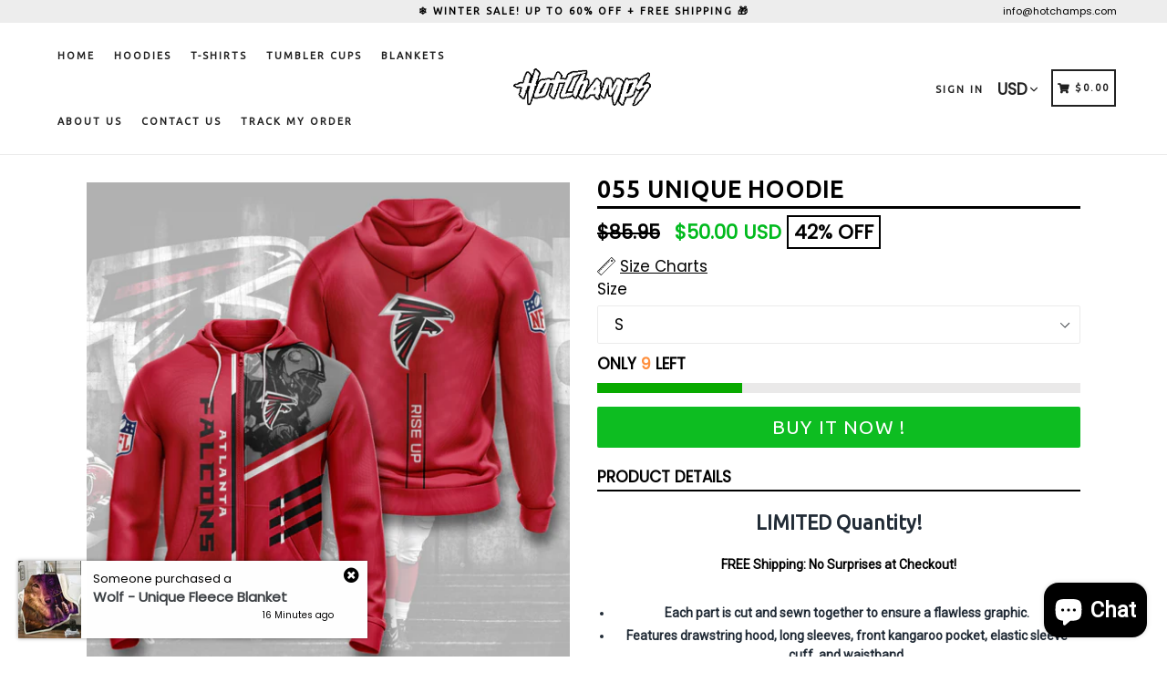

--- FILE ---
content_type: text/html; charset=utf-8
request_url: https://www.hotchamps.com/products/atlanta-falcons-champs-hoodie-limited-edition
body_size: 34496
content:
<!doctype html>
<!--[if IE 9]> <html class="ie9 no-js" lang="en"> <![endif]-->
<!--[if (gt IE 9)|!(IE)]><!--> <html class="no-js" lang="en"> <!--<![endif]-->
<head>
<script>
window.KiwiSizing = window.KiwiSizing === undefined ? {} : window.KiwiSizing;
KiwiSizing.shop = "hotchamps.myshopify.com";


KiwiSizing.data = {
  collections: "79814459481",
  tags: "champs hoodies falcons",
  product: "4436366983265",
  vendor: "HotChamps",
  type: "",
  title: "055 Unique Hoodie",
  images: ["\/\/www.hotchamps.com\/cdn\/shop\/products\/ATLANTA-FALCONS-Zip-Hoodie-_-900x900.png?v=1576676410"],
  options: [{"name":"Size","position":1,"values":["S","M","L","XL","XXL","XXXL","4XL","5XL"]}],
  variants: [{"id":31561954558049,"title":"S","option1":"S","option2":null,"option3":null,"sku":"32613499-s","requires_shipping":true,"taxable":false,"featured_image":{"id":13930233823329,"product_id":4436366983265,"position":1,"created_at":"2019-12-18T15:40:10+02:00","updated_at":"2019-12-18T15:40:10+02:00","alt":null,"width":900,"height":900,"src":"\/\/www.hotchamps.com\/cdn\/shop\/products\/ATLANTA-FALCONS-Zip-Hoodie-_-900x900.png?v=1576676410","variant_ids":[31561954000993,31561954033761,31561954132065,31561954197601,31561954295905,31561954394209,31561954459745,31561954558049]},"available":true,"name":"055 Unique Hoodie - S","public_title":"S","options":["S"],"price":5000,"weight":0,"compare_at_price":8595,"inventory_management":"shopify","barcode":null,"featured_media":{"alt":null,"id":6103346446433,"position":1,"preview_image":{"aspect_ratio":1.0,"height":900,"width":900,"src":"\/\/www.hotchamps.com\/cdn\/shop\/products\/ATLANTA-FALCONS-Zip-Hoodie-_-900x900.png?v=1576676410"}},"requires_selling_plan":false,"selling_plan_allocations":[]},{"id":31561954197601,"title":"M","option1":"M","option2":null,"option3":null,"sku":"32613499-m","requires_shipping":true,"taxable":false,"featured_image":{"id":13930233823329,"product_id":4436366983265,"position":1,"created_at":"2019-12-18T15:40:10+02:00","updated_at":"2019-12-18T15:40:10+02:00","alt":null,"width":900,"height":900,"src":"\/\/www.hotchamps.com\/cdn\/shop\/products\/ATLANTA-FALCONS-Zip-Hoodie-_-900x900.png?v=1576676410","variant_ids":[31561954000993,31561954033761,31561954132065,31561954197601,31561954295905,31561954394209,31561954459745,31561954558049]},"available":true,"name":"055 Unique Hoodie - M","public_title":"M","options":["M"],"price":5000,"weight":0,"compare_at_price":8595,"inventory_management":"shopify","barcode":null,"featured_media":{"alt":null,"id":6103346446433,"position":1,"preview_image":{"aspect_ratio":1.0,"height":900,"width":900,"src":"\/\/www.hotchamps.com\/cdn\/shop\/products\/ATLANTA-FALCONS-Zip-Hoodie-_-900x900.png?v=1576676410"}},"requires_selling_plan":false,"selling_plan_allocations":[]},{"id":31561954132065,"title":"L","option1":"L","option2":null,"option3":null,"sku":"32613499-l","requires_shipping":true,"taxable":false,"featured_image":{"id":13930233823329,"product_id":4436366983265,"position":1,"created_at":"2019-12-18T15:40:10+02:00","updated_at":"2019-12-18T15:40:10+02:00","alt":null,"width":900,"height":900,"src":"\/\/www.hotchamps.com\/cdn\/shop\/products\/ATLANTA-FALCONS-Zip-Hoodie-_-900x900.png?v=1576676410","variant_ids":[31561954000993,31561954033761,31561954132065,31561954197601,31561954295905,31561954394209,31561954459745,31561954558049]},"available":true,"name":"055 Unique Hoodie - L","public_title":"L","options":["L"],"price":5000,"weight":0,"compare_at_price":8595,"inventory_management":"shopify","barcode":null,"featured_media":{"alt":null,"id":6103346446433,"position":1,"preview_image":{"aspect_ratio":1.0,"height":900,"width":900,"src":"\/\/www.hotchamps.com\/cdn\/shop\/products\/ATLANTA-FALCONS-Zip-Hoodie-_-900x900.png?v=1576676410"}},"requires_selling_plan":false,"selling_plan_allocations":[]},{"id":31561954033761,"title":"XL","option1":"XL","option2":null,"option3":null,"sku":"32613499-xl","requires_shipping":true,"taxable":false,"featured_image":{"id":13930233823329,"product_id":4436366983265,"position":1,"created_at":"2019-12-18T15:40:10+02:00","updated_at":"2019-12-18T15:40:10+02:00","alt":null,"width":900,"height":900,"src":"\/\/www.hotchamps.com\/cdn\/shop\/products\/ATLANTA-FALCONS-Zip-Hoodie-_-900x900.png?v=1576676410","variant_ids":[31561954000993,31561954033761,31561954132065,31561954197601,31561954295905,31561954394209,31561954459745,31561954558049]},"available":true,"name":"055 Unique Hoodie - XL","public_title":"XL","options":["XL"],"price":5000,"weight":0,"compare_at_price":8595,"inventory_management":"shopify","barcode":null,"featured_media":{"alt":null,"id":6103346446433,"position":1,"preview_image":{"aspect_ratio":1.0,"height":900,"width":900,"src":"\/\/www.hotchamps.com\/cdn\/shop\/products\/ATLANTA-FALCONS-Zip-Hoodie-_-900x900.png?v=1576676410"}},"requires_selling_plan":false,"selling_plan_allocations":[]},{"id":31561954000993,"title":"XXL","option1":"XXL","option2":null,"option3":null,"sku":"32613499-xxl","requires_shipping":true,"taxable":false,"featured_image":{"id":13930233823329,"product_id":4436366983265,"position":1,"created_at":"2019-12-18T15:40:10+02:00","updated_at":"2019-12-18T15:40:10+02:00","alt":null,"width":900,"height":900,"src":"\/\/www.hotchamps.com\/cdn\/shop\/products\/ATLANTA-FALCONS-Zip-Hoodie-_-900x900.png?v=1576676410","variant_ids":[31561954000993,31561954033761,31561954132065,31561954197601,31561954295905,31561954394209,31561954459745,31561954558049]},"available":true,"name":"055 Unique Hoodie - XXL","public_title":"XXL","options":["XXL"],"price":5000,"weight":0,"compare_at_price":8595,"inventory_management":"shopify","barcode":null,"featured_media":{"alt":null,"id":6103346446433,"position":1,"preview_image":{"aspect_ratio":1.0,"height":900,"width":900,"src":"\/\/www.hotchamps.com\/cdn\/shop\/products\/ATLANTA-FALCONS-Zip-Hoodie-_-900x900.png?v=1576676410"}},"requires_selling_plan":false,"selling_plan_allocations":[]},{"id":31561954459745,"title":"XXXL","option1":"XXXL","option2":null,"option3":null,"sku":"32613499-xxxl","requires_shipping":true,"taxable":false,"featured_image":{"id":13930233823329,"product_id":4436366983265,"position":1,"created_at":"2019-12-18T15:40:10+02:00","updated_at":"2019-12-18T15:40:10+02:00","alt":null,"width":900,"height":900,"src":"\/\/www.hotchamps.com\/cdn\/shop\/products\/ATLANTA-FALCONS-Zip-Hoodie-_-900x900.png?v=1576676410","variant_ids":[31561954000993,31561954033761,31561954132065,31561954197601,31561954295905,31561954394209,31561954459745,31561954558049]},"available":true,"name":"055 Unique Hoodie - XXXL","public_title":"XXXL","options":["XXXL"],"price":5000,"weight":0,"compare_at_price":8595,"inventory_management":"shopify","barcode":null,"featured_media":{"alt":null,"id":6103346446433,"position":1,"preview_image":{"aspect_ratio":1.0,"height":900,"width":900,"src":"\/\/www.hotchamps.com\/cdn\/shop\/products\/ATLANTA-FALCONS-Zip-Hoodie-_-900x900.png?v=1576676410"}},"requires_selling_plan":false,"selling_plan_allocations":[]},{"id":31561954394209,"title":"4XL","option1":"4XL","option2":null,"option3":null,"sku":"32613499-4xl","requires_shipping":true,"taxable":false,"featured_image":{"id":13930233823329,"product_id":4436366983265,"position":1,"created_at":"2019-12-18T15:40:10+02:00","updated_at":"2019-12-18T15:40:10+02:00","alt":null,"width":900,"height":900,"src":"\/\/www.hotchamps.com\/cdn\/shop\/products\/ATLANTA-FALCONS-Zip-Hoodie-_-900x900.png?v=1576676410","variant_ids":[31561954000993,31561954033761,31561954132065,31561954197601,31561954295905,31561954394209,31561954459745,31561954558049]},"available":true,"name":"055 Unique Hoodie - 4XL","public_title":"4XL","options":["4XL"],"price":5000,"weight":0,"compare_at_price":8595,"inventory_management":"shopify","barcode":null,"featured_media":{"alt":null,"id":6103346446433,"position":1,"preview_image":{"aspect_ratio":1.0,"height":900,"width":900,"src":"\/\/www.hotchamps.com\/cdn\/shop\/products\/ATLANTA-FALCONS-Zip-Hoodie-_-900x900.png?v=1576676410"}},"requires_selling_plan":false,"selling_plan_allocations":[]},{"id":31561954295905,"title":"5XL","option1":"5XL","option2":null,"option3":null,"sku":"32613499-5xl","requires_shipping":true,"taxable":false,"featured_image":{"id":13930233823329,"product_id":4436366983265,"position":1,"created_at":"2019-12-18T15:40:10+02:00","updated_at":"2019-12-18T15:40:10+02:00","alt":null,"width":900,"height":900,"src":"\/\/www.hotchamps.com\/cdn\/shop\/products\/ATLANTA-FALCONS-Zip-Hoodie-_-900x900.png?v=1576676410","variant_ids":[31561954000993,31561954033761,31561954132065,31561954197601,31561954295905,31561954394209,31561954459745,31561954558049]},"available":true,"name":"055 Unique Hoodie - 5XL","public_title":"5XL","options":["5XL"],"price":5000,"weight":0,"compare_at_price":8595,"inventory_management":"shopify","barcode":null,"featured_media":{"alt":null,"id":6103346446433,"position":1,"preview_image":{"aspect_ratio":1.0,"height":900,"width":900,"src":"\/\/www.hotchamps.com\/cdn\/shop\/products\/ATLANTA-FALCONS-Zip-Hoodie-_-900x900.png?v=1576676410"}},"requires_selling_plan":false,"selling_plan_allocations":[]}],
};

</script>
  <meta charset="utf-8">
  <meta http-equiv="X-UA-Compatible" content="IE=edge,chrome=1">
  <meta name="viewport" content="width=device-width,initial-scale=1,maximum-scale=1">
  <meta name="theme-color" content="#08aa00">
  <meta name="version" content="1.2.0.1">
  <meta name="email" content="info@hotchamps.com">
  <meta name="role" content="main">
  
  <link rel="canonical" href="https://www.hotchamps.com/products/atlanta-falcons-champs-hoodie-limited-edition">

  
    <link rel="shortcut icon" href="//www.hotchamps.com/cdn/shop/files/rugby_32x32.png?v=1614286959" type="image/png">
  

  
  <title>
    055 Unique Hoodie
    
    
    
      &ndash; HotChamps
    
  </title>

  
    <meta name="description" content="LIMITED Quantity!FREE Shipping: No Surprises at Checkout! Each part is cut and sewn together to ensure a flawless graphic. Features drawstring hood, long sleeves, front kangaroo pocket, elastic sleeve cuff, and waistband. Sizes:  Calculate your size from the measurement chart, please. Send us an email if you need any a">
  

  <!-- /snippets/social-meta-tags.liquid -->




<meta property="og:site_name" content="HotChamps">
<meta property="og:url" content="https://www.hotchamps.com/products/atlanta-falcons-champs-hoodie-limited-edition">
<meta property="og:title" content="055 Unique Hoodie">
<meta property="og:type" content="product">
<meta property="og:description" content="LIMITED Quantity!FREE Shipping: No Surprises at Checkout! Each part is cut and sewn together to ensure a flawless graphic. Features drawstring hood, long sleeves, front kangaroo pocket, elastic sleeve cuff, and waistband. Sizes:  Calculate your size from the measurement chart, please. Send us an email if you need any a">

  <meta property="og:price:amount" content="50.00">
  <meta property="og:price:currency" content="USD">

<meta property="og:image" content="http://www.hotchamps.com/cdn/shop/products/ATLANTA-FALCONS-Zip-Hoodie-_-900x900_1200x1200.png?v=1576676410">
<meta property="og:image:secure_url" content="https://www.hotchamps.com/cdn/shop/products/ATLANTA-FALCONS-Zip-Hoodie-_-900x900_1200x1200.png?v=1576676410">


  <meta name="twitter:site" content="@#">

<meta name="twitter:card" content="summary_large_image">
<meta name="twitter:title" content="055 Unique Hoodie">
<meta name="twitter:description" content="LIMITED Quantity!FREE Shipping: No Surprises at Checkout! Each part is cut and sewn together to ensure a flawless graphic. Features drawstring hood, long sleeves, front kangaroo pocket, elastic sleeve cuff, and waistband. Sizes:  Calculate your size from the measurement chart, please. Send us an email if you need any a">


  <link href="//www.hotchamps.com/cdn/shop/t/46/assets/theme.scss.css?v=26995455210717720371727392674" rel="stylesheet" type="text/css" media="all" />
  <link href="//www.hotchamps.com/cdn/shop/t/46/assets/typo-color.scss.css?v=103775383373308111651727392927" rel="stylesheet" type="text/css" media="all" />
    

  

    <link href="//fonts.googleapis.com/css?family=Ubuntu:400" rel="stylesheet" type="text/css" media="all" />
  




  <script>
    var theme = {
      strings: {
        addToCart: "Buy it Now !",
        soldOut: "Sold out",
        unavailable: "Choose your Style\/Size\/Color",
        showMore: "Show More",
        showLess: "Show Less",
        addressError: "Error looking up that address",
        addressNoResults: "No results for that address",
        addressQueryLimit: "You have exceeded the Google API usage limit. Consider upgrading to a \u003ca href=\"https:\/\/developers.google.com\/maps\/premium\/usage-limits\"\u003ePremium Plan\u003c\/a\u003e.",
        authError: "There was a problem authenticating your Google Maps account. Create and enable the \u003ca href=\"https:\/\/developers.google.com\/maps\/documentation\/javascript\/get-api-key\"\u003eJavaScript API\u003c\/a\u003e and \u003ca href=\"https:\/\/developers.google.com\/maps\/documentation\/geocoding\/get-api-key\"\u003eGeocoding API\u003c\/a\u003e permissions of your app."
      },
      moneyFormat: "${{amount}}"
    }

    document.documentElement.className = document.documentElement.className.replace('no-js', 'js');
  </script>
  
  <script src="//www.hotchamps.com/cdn/shop/t/46/assets/jquery.js?v=89264165447073588911705435861"></script>
  
  <!--[if (lte IE 9) ]><script src="//www.hotchamps.com/cdn/shop/t/46/assets/match-media.min.js?v=22265819453975888031705435861" type="text/javascript"></script><![endif]-->

  

  <!--[if (gt IE 9)|!(IE)]><!--><script src="//www.hotchamps.com/cdn/shop/t/46/assets/lazysizes.js?v=68441465964607740661705435861" async="async"></script><!--<![endif]-->
  <!--[if lte IE 9]><script src="//www.hotchamps.com/cdn/shop/t/46/assets/lazysizes.min.js?v=1288"></script><![endif]-->
 
  <!--[if lte IE 9]><!--><script src="//www.hotchamps.com/cdn/shop/t/46/assets/vendor.js?v=102103181905295982481705435861"></script><!--><![endif]-->

  <!--[if (gt IE 9)|!(IE)]><!--><script src="//www.hotchamps.com/cdn/shop/t/46/assets/theme.js?v=75485323558623166051705435878"></script><!--<![endif]-->
  
  <!--  bootstrap js & css  -->
  <script src="//www.hotchamps.com/cdn/shop/t/46/assets/bootstrap.min.js?v=73724390286584561281705435861"></script>
  <script>var mainShopDomain='hotchamps.myshopify.com';</script>
  <script src="//www.hotchamps.com/cdn/shop/t/46/assets/shop.js?v=111603181540343972631705435877" type="text/javascript"></script>
 
  <link href="//www.hotchamps.com/cdn/shop/t/46/assets/fontawesome.css?v=135493224033975962841705435861" rel="stylesheet" type="text/css" media="all" />
  
  <script>window.performance && window.performance.mark && window.performance.mark('shopify.content_for_header.start');</script><meta id="shopify-digital-wallet" name="shopify-digital-wallet" content="/5380898905/digital_wallets/dialog">
<link rel="alternate" type="application/json+oembed" href="https://www.hotchamps.com/products/atlanta-falcons-champs-hoodie-limited-edition.oembed">
<script async="async" src="/checkouts/internal/preloads.js?locale=en-US"></script>
<script id="shopify-features" type="application/json">{"accessToken":"2850a7cf6032e82c5e23c4b85f1381dd","betas":["rich-media-storefront-analytics"],"domain":"www.hotchamps.com","predictiveSearch":true,"shopId":5380898905,"locale":"en"}</script>
<script>var Shopify = Shopify || {};
Shopify.shop = "hotchamps.myshopify.com";
Shopify.locale = "en";
Shopify.currency = {"active":"USD","rate":"1.0"};
Shopify.country = "US";
Shopify.theme = {"name":"Booster2.2","id":157202841925,"schema_name":"Booster Premium","schema_version":"2.0","theme_store_id":null,"role":"main"};
Shopify.theme.handle = "null";
Shopify.theme.style = {"id":null,"handle":null};
Shopify.cdnHost = "www.hotchamps.com/cdn";
Shopify.routes = Shopify.routes || {};
Shopify.routes.root = "/";</script>
<script type="module">!function(o){(o.Shopify=o.Shopify||{}).modules=!0}(window);</script>
<script>!function(o){function n(){var o=[];function n(){o.push(Array.prototype.slice.apply(arguments))}return n.q=o,n}var t=o.Shopify=o.Shopify||{};t.loadFeatures=n(),t.autoloadFeatures=n()}(window);</script>
<script id="shop-js-analytics" type="application/json">{"pageType":"product"}</script>
<script defer="defer" async type="module" src="//www.hotchamps.com/cdn/shopifycloud/shop-js/modules/v2/client.init-shop-cart-sync_C5BV16lS.en.esm.js"></script>
<script defer="defer" async type="module" src="//www.hotchamps.com/cdn/shopifycloud/shop-js/modules/v2/chunk.common_CygWptCX.esm.js"></script>
<script type="module">
  await import("//www.hotchamps.com/cdn/shopifycloud/shop-js/modules/v2/client.init-shop-cart-sync_C5BV16lS.en.esm.js");
await import("//www.hotchamps.com/cdn/shopifycloud/shop-js/modules/v2/chunk.common_CygWptCX.esm.js");

  window.Shopify.SignInWithShop?.initShopCartSync?.({"fedCMEnabled":true,"windoidEnabled":true});

</script>
<script>(function() {
  var isLoaded = false;
  function asyncLoad() {
    if (isLoaded) return;
    isLoaded = true;
    var urls = ["https:\/\/app.kiwisizing.com\/web\/js\/dist\/kiwiSizing\/plugin\/SizingPlugin.prod.js?v=330\u0026shop=hotchamps.myshopify.com","https:\/\/static.klaviyo.com\/onsite\/js\/Xe4d4u\/klaviyo.js?company_id=Xe4d4u\u0026shop=hotchamps.myshopify.com"];
    for (var i = 0; i < urls.length; i++) {
      var s = document.createElement('script');
      s.type = 'text/javascript';
      s.async = true;
      s.src = urls[i];
      var x = document.getElementsByTagName('script')[0];
      x.parentNode.insertBefore(s, x);
    }
  };
  if(window.attachEvent) {
    window.attachEvent('onload', asyncLoad);
  } else {
    window.addEventListener('load', asyncLoad, false);
  }
})();</script>
<script id="__st">var __st={"a":5380898905,"offset":7200,"reqid":"177e98ef-59fd-4b0d-bcfc-70399c4e2bbe-1768612357","pageurl":"www.hotchamps.com\/products\/atlanta-falcons-champs-hoodie-limited-edition","u":"193afaa13baf","p":"product","rtyp":"product","rid":4436366983265};</script>
<script>window.ShopifyPaypalV4VisibilityTracking = true;</script>
<script id="captcha-bootstrap">!function(){'use strict';const t='contact',e='account',n='new_comment',o=[[t,t],['blogs',n],['comments',n],[t,'customer']],c=[[e,'customer_login'],[e,'guest_login'],[e,'recover_customer_password'],[e,'create_customer']],r=t=>t.map((([t,e])=>`form[action*='/${t}']:not([data-nocaptcha='true']) input[name='form_type'][value='${e}']`)).join(','),a=t=>()=>t?[...document.querySelectorAll(t)].map((t=>t.form)):[];function s(){const t=[...o],e=r(t);return a(e)}const i='password',u='form_key',d=['recaptcha-v3-token','g-recaptcha-response','h-captcha-response',i],f=()=>{try{return window.sessionStorage}catch{return}},m='__shopify_v',_=t=>t.elements[u];function p(t,e,n=!1){try{const o=window.sessionStorage,c=JSON.parse(o.getItem(e)),{data:r}=function(t){const{data:e,action:n}=t;return t[m]||n?{data:e,action:n}:{data:t,action:n}}(c);for(const[e,n]of Object.entries(r))t.elements[e]&&(t.elements[e].value=n);n&&o.removeItem(e)}catch(o){console.error('form repopulation failed',{error:o})}}const l='form_type',E='cptcha';function T(t){t.dataset[E]=!0}const w=window,h=w.document,L='Shopify',v='ce_forms',y='captcha';let A=!1;((t,e)=>{const n=(g='f06e6c50-85a8-45c8-87d0-21a2b65856fe',I='https://cdn.shopify.com/shopifycloud/storefront-forms-hcaptcha/ce_storefront_forms_captcha_hcaptcha.v1.5.2.iife.js',D={infoText:'Protected by hCaptcha',privacyText:'Privacy',termsText:'Terms'},(t,e,n)=>{const o=w[L][v],c=o.bindForm;if(c)return c(t,g,e,D).then(n);var r;o.q.push([[t,g,e,D],n]),r=I,A||(h.body.append(Object.assign(h.createElement('script'),{id:'captcha-provider',async:!0,src:r})),A=!0)});var g,I,D;w[L]=w[L]||{},w[L][v]=w[L][v]||{},w[L][v].q=[],w[L][y]=w[L][y]||{},w[L][y].protect=function(t,e){n(t,void 0,e),T(t)},Object.freeze(w[L][y]),function(t,e,n,w,h,L){const[v,y,A,g]=function(t,e,n){const i=e?o:[],u=t?c:[],d=[...i,...u],f=r(d),m=r(i),_=r(d.filter((([t,e])=>n.includes(e))));return[a(f),a(m),a(_),s()]}(w,h,L),I=t=>{const e=t.target;return e instanceof HTMLFormElement?e:e&&e.form},D=t=>v().includes(t);t.addEventListener('submit',(t=>{const e=I(t);if(!e)return;const n=D(e)&&!e.dataset.hcaptchaBound&&!e.dataset.recaptchaBound,o=_(e),c=g().includes(e)&&(!o||!o.value);(n||c)&&t.preventDefault(),c&&!n&&(function(t){try{if(!f())return;!function(t){const e=f();if(!e)return;const n=_(t);if(!n)return;const o=n.value;o&&e.removeItem(o)}(t);const e=Array.from(Array(32),(()=>Math.random().toString(36)[2])).join('');!function(t,e){_(t)||t.append(Object.assign(document.createElement('input'),{type:'hidden',name:u})),t.elements[u].value=e}(t,e),function(t,e){const n=f();if(!n)return;const o=[...t.querySelectorAll(`input[type='${i}']`)].map((({name:t})=>t)),c=[...d,...o],r={};for(const[a,s]of new FormData(t).entries())c.includes(a)||(r[a]=s);n.setItem(e,JSON.stringify({[m]:1,action:t.action,data:r}))}(t,e)}catch(e){console.error('failed to persist form',e)}}(e),e.submit())}));const S=(t,e)=>{t&&!t.dataset[E]&&(n(t,e.some((e=>e===t))),T(t))};for(const o of['focusin','change'])t.addEventListener(o,(t=>{const e=I(t);D(e)&&S(e,y())}));const B=e.get('form_key'),M=e.get(l),P=B&&M;t.addEventListener('DOMContentLoaded',(()=>{const t=y();if(P)for(const e of t)e.elements[l].value===M&&p(e,B);[...new Set([...A(),...v().filter((t=>'true'===t.dataset.shopifyCaptcha))])].forEach((e=>S(e,t)))}))}(h,new URLSearchParams(w.location.search),n,t,e,['guest_login'])})(!0,!0)}();</script>
<script integrity="sha256-4kQ18oKyAcykRKYeNunJcIwy7WH5gtpwJnB7kiuLZ1E=" data-source-attribution="shopify.loadfeatures" defer="defer" src="//www.hotchamps.com/cdn/shopifycloud/storefront/assets/storefront/load_feature-a0a9edcb.js" crossorigin="anonymous"></script>
<script data-source-attribution="shopify.dynamic_checkout.dynamic.init">var Shopify=Shopify||{};Shopify.PaymentButton=Shopify.PaymentButton||{isStorefrontPortableWallets:!0,init:function(){window.Shopify.PaymentButton.init=function(){};var t=document.createElement("script");t.src="https://www.hotchamps.com/cdn/shopifycloud/portable-wallets/latest/portable-wallets.en.js",t.type="module",document.head.appendChild(t)}};
</script>
<script data-source-attribution="shopify.dynamic_checkout.buyer_consent">
  function portableWalletsHideBuyerConsent(e){var t=document.getElementById("shopify-buyer-consent"),n=document.getElementById("shopify-subscription-policy-button");t&&n&&(t.classList.add("hidden"),t.setAttribute("aria-hidden","true"),n.removeEventListener("click",e))}function portableWalletsShowBuyerConsent(e){var t=document.getElementById("shopify-buyer-consent"),n=document.getElementById("shopify-subscription-policy-button");t&&n&&(t.classList.remove("hidden"),t.removeAttribute("aria-hidden"),n.addEventListener("click",e))}window.Shopify?.PaymentButton&&(window.Shopify.PaymentButton.hideBuyerConsent=portableWalletsHideBuyerConsent,window.Shopify.PaymentButton.showBuyerConsent=portableWalletsShowBuyerConsent);
</script>
<script data-source-attribution="shopify.dynamic_checkout.cart.bootstrap">document.addEventListener("DOMContentLoaded",(function(){function t(){return document.querySelector("shopify-accelerated-checkout-cart, shopify-accelerated-checkout")}if(t())Shopify.PaymentButton.init();else{new MutationObserver((function(e,n){t()&&(Shopify.PaymentButton.init(),n.disconnect())})).observe(document.body,{childList:!0,subtree:!0})}}));
</script>
<link id="shopify-accelerated-checkout-styles" rel="stylesheet" media="screen" href="https://www.hotchamps.com/cdn/shopifycloud/portable-wallets/latest/accelerated-checkout-backwards-compat.css" crossorigin="anonymous">
<style id="shopify-accelerated-checkout-cart">
        #shopify-buyer-consent {
  margin-top: 1em;
  display: inline-block;
  width: 100%;
}

#shopify-buyer-consent.hidden {
  display: none;
}

#shopify-subscription-policy-button {
  background: none;
  border: none;
  padding: 0;
  text-decoration: underline;
  font-size: inherit;
  cursor: pointer;
}

#shopify-subscription-policy-button::before {
  box-shadow: none;
}

      </style>

<script>window.performance && window.performance.mark && window.performance.mark('shopify.content_for_header.end');</script>
  <link href="https://fonts.googleapis.com/css?family=Anton|Arimo|Arvo|Baloo+Bhai|Baloo+Bhaina|Bitter|Bree+Serif|Cabin|Catamaran|David+Libre|Dosis|Droid+Sans|Droid+Serif|Ek+Mukta|Fjalla+One|Hind|Inconsolata|Indie+Flower|Lato|Libre+Baskerville|Lobster|Lora|Merriweather|Modak|Montserrat|Muli|Noto+Sans|Noto+Serif|Nunito|Open+Sans|Open+Sans+Condensed:300|Oswald|Oxygen|PT+Sans|PT+Sans+Narrow|PT+Serif|Pavanam|Playfair+Display|Poppins|Raleway|Roboto|Roboto+Condensed|Roboto+Slab|Slabo+27px|Source+Sans+Pro|Teko|Titillium+Web|Ubuntu|Yanone+Kaffeesatz|Yatra+One" rel="stylesheet">

  <style type="text/css"> .product-description + [data-readmore-toggle], .product-description[data-readmore]{display: block; width: 100%;margin-top: 15px;}.product-description[data-readmore]{transition: height 100ms;overflow-x: hidden !important;overflow: -webkit-paged-x;}</style>




    

    
  
<!-- BEGIN app block: shopify://apps/klaviyo-email-marketing-sms/blocks/klaviyo-onsite-embed/2632fe16-c075-4321-a88b-50b567f42507 -->















  <script>
    window.klaviyoReviewsProductDesignMode = false
  </script>







<!-- END app block --><script src="https://cdn.shopify.com/extensions/019b7cd0-6587-73c3-9937-bcc2249fa2c4/lb-upsell-227/assets/lb-selleasy.js" type="text/javascript" defer="defer"></script>
<script src="https://cdn.shopify.com/extensions/7bc9bb47-adfa-4267-963e-cadee5096caf/inbox-1252/assets/inbox-chat-loader.js" type="text/javascript" defer="defer"></script>
<link href="https://monorail-edge.shopifysvc.com" rel="dns-prefetch">
<script>(function(){if ("sendBeacon" in navigator && "performance" in window) {try {var session_token_from_headers = performance.getEntriesByType('navigation')[0].serverTiming.find(x => x.name == '_s').description;} catch {var session_token_from_headers = undefined;}var session_cookie_matches = document.cookie.match(/_shopify_s=([^;]*)/);var session_token_from_cookie = session_cookie_matches && session_cookie_matches.length === 2 ? session_cookie_matches[1] : "";var session_token = session_token_from_headers || session_token_from_cookie || "";function handle_abandonment_event(e) {var entries = performance.getEntries().filter(function(entry) {return /monorail-edge.shopifysvc.com/.test(entry.name);});if (!window.abandonment_tracked && entries.length === 0) {window.abandonment_tracked = true;var currentMs = Date.now();var navigation_start = performance.timing.navigationStart;var payload = {shop_id: 5380898905,url: window.location.href,navigation_start,duration: currentMs - navigation_start,session_token,page_type: "product"};window.navigator.sendBeacon("https://monorail-edge.shopifysvc.com/v1/produce", JSON.stringify({schema_id: "online_store_buyer_site_abandonment/1.1",payload: payload,metadata: {event_created_at_ms: currentMs,event_sent_at_ms: currentMs}}));}}window.addEventListener('pagehide', handle_abandonment_event);}}());</script>
<script id="web-pixels-manager-setup">(function e(e,d,r,n,o){if(void 0===o&&(o={}),!Boolean(null===(a=null===(i=window.Shopify)||void 0===i?void 0:i.analytics)||void 0===a?void 0:a.replayQueue)){var i,a;window.Shopify=window.Shopify||{};var t=window.Shopify;t.analytics=t.analytics||{};var s=t.analytics;s.replayQueue=[],s.publish=function(e,d,r){return s.replayQueue.push([e,d,r]),!0};try{self.performance.mark("wpm:start")}catch(e){}var l=function(){var e={modern:/Edge?\/(1{2}[4-9]|1[2-9]\d|[2-9]\d{2}|\d{4,})\.\d+(\.\d+|)|Firefox\/(1{2}[4-9]|1[2-9]\d|[2-9]\d{2}|\d{4,})\.\d+(\.\d+|)|Chrom(ium|e)\/(9{2}|\d{3,})\.\d+(\.\d+|)|(Maci|X1{2}).+ Version\/(15\.\d+|(1[6-9]|[2-9]\d|\d{3,})\.\d+)([,.]\d+|)( \(\w+\)|)( Mobile\/\w+|) Safari\/|Chrome.+OPR\/(9{2}|\d{3,})\.\d+\.\d+|(CPU[ +]OS|iPhone[ +]OS|CPU[ +]iPhone|CPU IPhone OS|CPU iPad OS)[ +]+(15[._]\d+|(1[6-9]|[2-9]\d|\d{3,})[._]\d+)([._]\d+|)|Android:?[ /-](13[3-9]|1[4-9]\d|[2-9]\d{2}|\d{4,})(\.\d+|)(\.\d+|)|Android.+Firefox\/(13[5-9]|1[4-9]\d|[2-9]\d{2}|\d{4,})\.\d+(\.\d+|)|Android.+Chrom(ium|e)\/(13[3-9]|1[4-9]\d|[2-9]\d{2}|\d{4,})\.\d+(\.\d+|)|SamsungBrowser\/([2-9]\d|\d{3,})\.\d+/,legacy:/Edge?\/(1[6-9]|[2-9]\d|\d{3,})\.\d+(\.\d+|)|Firefox\/(5[4-9]|[6-9]\d|\d{3,})\.\d+(\.\d+|)|Chrom(ium|e)\/(5[1-9]|[6-9]\d|\d{3,})\.\d+(\.\d+|)([\d.]+$|.*Safari\/(?![\d.]+ Edge\/[\d.]+$))|(Maci|X1{2}).+ Version\/(10\.\d+|(1[1-9]|[2-9]\d|\d{3,})\.\d+)([,.]\d+|)( \(\w+\)|)( Mobile\/\w+|) Safari\/|Chrome.+OPR\/(3[89]|[4-9]\d|\d{3,})\.\d+\.\d+|(CPU[ +]OS|iPhone[ +]OS|CPU[ +]iPhone|CPU IPhone OS|CPU iPad OS)[ +]+(10[._]\d+|(1[1-9]|[2-9]\d|\d{3,})[._]\d+)([._]\d+|)|Android:?[ /-](13[3-9]|1[4-9]\d|[2-9]\d{2}|\d{4,})(\.\d+|)(\.\d+|)|Mobile Safari.+OPR\/([89]\d|\d{3,})\.\d+\.\d+|Android.+Firefox\/(13[5-9]|1[4-9]\d|[2-9]\d{2}|\d{4,})\.\d+(\.\d+|)|Android.+Chrom(ium|e)\/(13[3-9]|1[4-9]\d|[2-9]\d{2}|\d{4,})\.\d+(\.\d+|)|Android.+(UC? ?Browser|UCWEB|U3)[ /]?(15\.([5-9]|\d{2,})|(1[6-9]|[2-9]\d|\d{3,})\.\d+)\.\d+|SamsungBrowser\/(5\.\d+|([6-9]|\d{2,})\.\d+)|Android.+MQ{2}Browser\/(14(\.(9|\d{2,})|)|(1[5-9]|[2-9]\d|\d{3,})(\.\d+|))(\.\d+|)|K[Aa][Ii]OS\/(3\.\d+|([4-9]|\d{2,})\.\d+)(\.\d+|)/},d=e.modern,r=e.legacy,n=navigator.userAgent;return n.match(d)?"modern":n.match(r)?"legacy":"unknown"}(),u="modern"===l?"modern":"legacy",c=(null!=n?n:{modern:"",legacy:""})[u],f=function(e){return[e.baseUrl,"/wpm","/b",e.hashVersion,"modern"===e.buildTarget?"m":"l",".js"].join("")}({baseUrl:d,hashVersion:r,buildTarget:u}),m=function(e){var d=e.version,r=e.bundleTarget,n=e.surface,o=e.pageUrl,i=e.monorailEndpoint;return{emit:function(e){var a=e.status,t=e.errorMsg,s=(new Date).getTime(),l=JSON.stringify({metadata:{event_sent_at_ms:s},events:[{schema_id:"web_pixels_manager_load/3.1",payload:{version:d,bundle_target:r,page_url:o,status:a,surface:n,error_msg:t},metadata:{event_created_at_ms:s}}]});if(!i)return console&&console.warn&&console.warn("[Web Pixels Manager] No Monorail endpoint provided, skipping logging."),!1;try{return self.navigator.sendBeacon.bind(self.navigator)(i,l)}catch(e){}var u=new XMLHttpRequest;try{return u.open("POST",i,!0),u.setRequestHeader("Content-Type","text/plain"),u.send(l),!0}catch(e){return console&&console.warn&&console.warn("[Web Pixels Manager] Got an unhandled error while logging to Monorail."),!1}}}}({version:r,bundleTarget:l,surface:e.surface,pageUrl:self.location.href,monorailEndpoint:e.monorailEndpoint});try{o.browserTarget=l,function(e){var d=e.src,r=e.async,n=void 0===r||r,o=e.onload,i=e.onerror,a=e.sri,t=e.scriptDataAttributes,s=void 0===t?{}:t,l=document.createElement("script"),u=document.querySelector("head"),c=document.querySelector("body");if(l.async=n,l.src=d,a&&(l.integrity=a,l.crossOrigin="anonymous"),s)for(var f in s)if(Object.prototype.hasOwnProperty.call(s,f))try{l.dataset[f]=s[f]}catch(e){}if(o&&l.addEventListener("load",o),i&&l.addEventListener("error",i),u)u.appendChild(l);else{if(!c)throw new Error("Did not find a head or body element to append the script");c.appendChild(l)}}({src:f,async:!0,onload:function(){if(!function(){var e,d;return Boolean(null===(d=null===(e=window.Shopify)||void 0===e?void 0:e.analytics)||void 0===d?void 0:d.initialized)}()){var d=window.webPixelsManager.init(e)||void 0;if(d){var r=window.Shopify.analytics;r.replayQueue.forEach((function(e){var r=e[0],n=e[1],o=e[2];d.publishCustomEvent(r,n,o)})),r.replayQueue=[],r.publish=d.publishCustomEvent,r.visitor=d.visitor,r.initialized=!0}}},onerror:function(){return m.emit({status:"failed",errorMsg:"".concat(f," has failed to load")})},sri:function(e){var d=/^sha384-[A-Za-z0-9+/=]+$/;return"string"==typeof e&&d.test(e)}(c)?c:"",scriptDataAttributes:o}),m.emit({status:"loading"})}catch(e){m.emit({status:"failed",errorMsg:(null==e?void 0:e.message)||"Unknown error"})}}})({shopId: 5380898905,storefrontBaseUrl: "https://www.hotchamps.com",extensionsBaseUrl: "https://extensions.shopifycdn.com/cdn/shopifycloud/web-pixels-manager",monorailEndpoint: "https://monorail-edge.shopifysvc.com/unstable/produce_batch",surface: "storefront-renderer",enabledBetaFlags: ["2dca8a86"],webPixelsConfigList: [{"id":"855474501","configuration":"{\"accountID\":\"selleasy-metrics-track\"}","eventPayloadVersion":"v1","runtimeContext":"STRICT","scriptVersion":"5aac1f99a8ca74af74cea751ede503d2","type":"APP","apiClientId":5519923,"privacyPurposes":[],"dataSharingAdjustments":{"protectedCustomerApprovalScopes":["read_customer_email","read_customer_name","read_customer_personal_data"]}},{"id":"153747781","eventPayloadVersion":"v1","runtimeContext":"LAX","scriptVersion":"1","type":"CUSTOM","privacyPurposes":["MARKETING"],"name":"Meta pixel (migrated)"},{"id":"183730501","eventPayloadVersion":"v1","runtimeContext":"LAX","scriptVersion":"1","type":"CUSTOM","privacyPurposes":["ANALYTICS"],"name":"Google Analytics tag (migrated)"},{"id":"shopify-app-pixel","configuration":"{}","eventPayloadVersion":"v1","runtimeContext":"STRICT","scriptVersion":"0450","apiClientId":"shopify-pixel","type":"APP","privacyPurposes":["ANALYTICS","MARKETING"]},{"id":"shopify-custom-pixel","eventPayloadVersion":"v1","runtimeContext":"LAX","scriptVersion":"0450","apiClientId":"shopify-pixel","type":"CUSTOM","privacyPurposes":["ANALYTICS","MARKETING"]}],isMerchantRequest: false,initData: {"shop":{"name":"HotChamps","paymentSettings":{"currencyCode":"USD"},"myshopifyDomain":"hotchamps.myshopify.com","countryCode":"BG","storefrontUrl":"https:\/\/www.hotchamps.com"},"customer":null,"cart":null,"checkout":null,"productVariants":[{"price":{"amount":50.0,"currencyCode":"USD"},"product":{"title":"055 Unique Hoodie","vendor":"HotChamps","id":"4436366983265","untranslatedTitle":"055 Unique Hoodie","url":"\/products\/atlanta-falcons-champs-hoodie-limited-edition","type":""},"id":"31561954558049","image":{"src":"\/\/www.hotchamps.com\/cdn\/shop\/products\/ATLANTA-FALCONS-Zip-Hoodie-_-900x900.png?v=1576676410"},"sku":"32613499-s","title":"S","untranslatedTitle":"S"},{"price":{"amount":50.0,"currencyCode":"USD"},"product":{"title":"055 Unique Hoodie","vendor":"HotChamps","id":"4436366983265","untranslatedTitle":"055 Unique Hoodie","url":"\/products\/atlanta-falcons-champs-hoodie-limited-edition","type":""},"id":"31561954197601","image":{"src":"\/\/www.hotchamps.com\/cdn\/shop\/products\/ATLANTA-FALCONS-Zip-Hoodie-_-900x900.png?v=1576676410"},"sku":"32613499-m","title":"M","untranslatedTitle":"M"},{"price":{"amount":50.0,"currencyCode":"USD"},"product":{"title":"055 Unique Hoodie","vendor":"HotChamps","id":"4436366983265","untranslatedTitle":"055 Unique Hoodie","url":"\/products\/atlanta-falcons-champs-hoodie-limited-edition","type":""},"id":"31561954132065","image":{"src":"\/\/www.hotchamps.com\/cdn\/shop\/products\/ATLANTA-FALCONS-Zip-Hoodie-_-900x900.png?v=1576676410"},"sku":"32613499-l","title":"L","untranslatedTitle":"L"},{"price":{"amount":50.0,"currencyCode":"USD"},"product":{"title":"055 Unique Hoodie","vendor":"HotChamps","id":"4436366983265","untranslatedTitle":"055 Unique Hoodie","url":"\/products\/atlanta-falcons-champs-hoodie-limited-edition","type":""},"id":"31561954033761","image":{"src":"\/\/www.hotchamps.com\/cdn\/shop\/products\/ATLANTA-FALCONS-Zip-Hoodie-_-900x900.png?v=1576676410"},"sku":"32613499-xl","title":"XL","untranslatedTitle":"XL"},{"price":{"amount":50.0,"currencyCode":"USD"},"product":{"title":"055 Unique Hoodie","vendor":"HotChamps","id":"4436366983265","untranslatedTitle":"055 Unique Hoodie","url":"\/products\/atlanta-falcons-champs-hoodie-limited-edition","type":""},"id":"31561954000993","image":{"src":"\/\/www.hotchamps.com\/cdn\/shop\/products\/ATLANTA-FALCONS-Zip-Hoodie-_-900x900.png?v=1576676410"},"sku":"32613499-xxl","title":"XXL","untranslatedTitle":"XXL"},{"price":{"amount":50.0,"currencyCode":"USD"},"product":{"title":"055 Unique Hoodie","vendor":"HotChamps","id":"4436366983265","untranslatedTitle":"055 Unique Hoodie","url":"\/products\/atlanta-falcons-champs-hoodie-limited-edition","type":""},"id":"31561954459745","image":{"src":"\/\/www.hotchamps.com\/cdn\/shop\/products\/ATLANTA-FALCONS-Zip-Hoodie-_-900x900.png?v=1576676410"},"sku":"32613499-xxxl","title":"XXXL","untranslatedTitle":"XXXL"},{"price":{"amount":50.0,"currencyCode":"USD"},"product":{"title":"055 Unique Hoodie","vendor":"HotChamps","id":"4436366983265","untranslatedTitle":"055 Unique Hoodie","url":"\/products\/atlanta-falcons-champs-hoodie-limited-edition","type":""},"id":"31561954394209","image":{"src":"\/\/www.hotchamps.com\/cdn\/shop\/products\/ATLANTA-FALCONS-Zip-Hoodie-_-900x900.png?v=1576676410"},"sku":"32613499-4xl","title":"4XL","untranslatedTitle":"4XL"},{"price":{"amount":50.0,"currencyCode":"USD"},"product":{"title":"055 Unique Hoodie","vendor":"HotChamps","id":"4436366983265","untranslatedTitle":"055 Unique Hoodie","url":"\/products\/atlanta-falcons-champs-hoodie-limited-edition","type":""},"id":"31561954295905","image":{"src":"\/\/www.hotchamps.com\/cdn\/shop\/products\/ATLANTA-FALCONS-Zip-Hoodie-_-900x900.png?v=1576676410"},"sku":"32613499-5xl","title":"5XL","untranslatedTitle":"5XL"}],"purchasingCompany":null},},"https://www.hotchamps.com/cdn","fcfee988w5aeb613cpc8e4bc33m6693e112",{"modern":"","legacy":""},{"shopId":"5380898905","storefrontBaseUrl":"https:\/\/www.hotchamps.com","extensionBaseUrl":"https:\/\/extensions.shopifycdn.com\/cdn\/shopifycloud\/web-pixels-manager","surface":"storefront-renderer","enabledBetaFlags":"[\"2dca8a86\"]","isMerchantRequest":"false","hashVersion":"fcfee988w5aeb613cpc8e4bc33m6693e112","publish":"custom","events":"[[\"page_viewed\",{}],[\"product_viewed\",{\"productVariant\":{\"price\":{\"amount\":50.0,\"currencyCode\":\"USD\"},\"product\":{\"title\":\"055 Unique Hoodie\",\"vendor\":\"HotChamps\",\"id\":\"4436366983265\",\"untranslatedTitle\":\"055 Unique Hoodie\",\"url\":\"\/products\/atlanta-falcons-champs-hoodie-limited-edition\",\"type\":\"\"},\"id\":\"31561954558049\",\"image\":{\"src\":\"\/\/www.hotchamps.com\/cdn\/shop\/products\/ATLANTA-FALCONS-Zip-Hoodie-_-900x900.png?v=1576676410\"},\"sku\":\"32613499-s\",\"title\":\"S\",\"untranslatedTitle\":\"S\"}}]]"});</script><script>
  window.ShopifyAnalytics = window.ShopifyAnalytics || {};
  window.ShopifyAnalytics.meta = window.ShopifyAnalytics.meta || {};
  window.ShopifyAnalytics.meta.currency = 'USD';
  var meta = {"product":{"id":4436366983265,"gid":"gid:\/\/shopify\/Product\/4436366983265","vendor":"HotChamps","type":"","handle":"atlanta-falcons-champs-hoodie-limited-edition","variants":[{"id":31561954558049,"price":5000,"name":"055 Unique Hoodie - S","public_title":"S","sku":"32613499-s"},{"id":31561954197601,"price":5000,"name":"055 Unique Hoodie - M","public_title":"M","sku":"32613499-m"},{"id":31561954132065,"price":5000,"name":"055 Unique Hoodie - L","public_title":"L","sku":"32613499-l"},{"id":31561954033761,"price":5000,"name":"055 Unique Hoodie - XL","public_title":"XL","sku":"32613499-xl"},{"id":31561954000993,"price":5000,"name":"055 Unique Hoodie - XXL","public_title":"XXL","sku":"32613499-xxl"},{"id":31561954459745,"price":5000,"name":"055 Unique Hoodie - XXXL","public_title":"XXXL","sku":"32613499-xxxl"},{"id":31561954394209,"price":5000,"name":"055 Unique Hoodie - 4XL","public_title":"4XL","sku":"32613499-4xl"},{"id":31561954295905,"price":5000,"name":"055 Unique Hoodie - 5XL","public_title":"5XL","sku":"32613499-5xl"}],"remote":false},"page":{"pageType":"product","resourceType":"product","resourceId":4436366983265,"requestId":"177e98ef-59fd-4b0d-bcfc-70399c4e2bbe-1768612357"}};
  for (var attr in meta) {
    window.ShopifyAnalytics.meta[attr] = meta[attr];
  }
</script>
<script class="analytics">
  (function () {
    var customDocumentWrite = function(content) {
      var jquery = null;

      if (window.jQuery) {
        jquery = window.jQuery;
      } else if (window.Checkout && window.Checkout.$) {
        jquery = window.Checkout.$;
      }

      if (jquery) {
        jquery('body').append(content);
      }
    };

    var hasLoggedConversion = function(token) {
      if (token) {
        return document.cookie.indexOf('loggedConversion=' + token) !== -1;
      }
      return false;
    }

    var setCookieIfConversion = function(token) {
      if (token) {
        var twoMonthsFromNow = new Date(Date.now());
        twoMonthsFromNow.setMonth(twoMonthsFromNow.getMonth() + 2);

        document.cookie = 'loggedConversion=' + token + '; expires=' + twoMonthsFromNow;
      }
    }

    var trekkie = window.ShopifyAnalytics.lib = window.trekkie = window.trekkie || [];
    if (trekkie.integrations) {
      return;
    }
    trekkie.methods = [
      'identify',
      'page',
      'ready',
      'track',
      'trackForm',
      'trackLink'
    ];
    trekkie.factory = function(method) {
      return function() {
        var args = Array.prototype.slice.call(arguments);
        args.unshift(method);
        trekkie.push(args);
        return trekkie;
      };
    };
    for (var i = 0; i < trekkie.methods.length; i++) {
      var key = trekkie.methods[i];
      trekkie[key] = trekkie.factory(key);
    }
    trekkie.load = function(config) {
      trekkie.config = config || {};
      trekkie.config.initialDocumentCookie = document.cookie;
      var first = document.getElementsByTagName('script')[0];
      var script = document.createElement('script');
      script.type = 'text/javascript';
      script.onerror = function(e) {
        var scriptFallback = document.createElement('script');
        scriptFallback.type = 'text/javascript';
        scriptFallback.onerror = function(error) {
                var Monorail = {
      produce: function produce(monorailDomain, schemaId, payload) {
        var currentMs = new Date().getTime();
        var event = {
          schema_id: schemaId,
          payload: payload,
          metadata: {
            event_created_at_ms: currentMs,
            event_sent_at_ms: currentMs
          }
        };
        return Monorail.sendRequest("https://" + monorailDomain + "/v1/produce", JSON.stringify(event));
      },
      sendRequest: function sendRequest(endpointUrl, payload) {
        // Try the sendBeacon API
        if (window && window.navigator && typeof window.navigator.sendBeacon === 'function' && typeof window.Blob === 'function' && !Monorail.isIos12()) {
          var blobData = new window.Blob([payload], {
            type: 'text/plain'
          });

          if (window.navigator.sendBeacon(endpointUrl, blobData)) {
            return true;
          } // sendBeacon was not successful

        } // XHR beacon

        var xhr = new XMLHttpRequest();

        try {
          xhr.open('POST', endpointUrl);
          xhr.setRequestHeader('Content-Type', 'text/plain');
          xhr.send(payload);
        } catch (e) {
          console.log(e);
        }

        return false;
      },
      isIos12: function isIos12() {
        return window.navigator.userAgent.lastIndexOf('iPhone; CPU iPhone OS 12_') !== -1 || window.navigator.userAgent.lastIndexOf('iPad; CPU OS 12_') !== -1;
      }
    };
    Monorail.produce('monorail-edge.shopifysvc.com',
      'trekkie_storefront_load_errors/1.1',
      {shop_id: 5380898905,
      theme_id: 157202841925,
      app_name: "storefront",
      context_url: window.location.href,
      source_url: "//www.hotchamps.com/cdn/s/trekkie.storefront.cd680fe47e6c39ca5d5df5f0a32d569bc48c0f27.min.js"});

        };
        scriptFallback.async = true;
        scriptFallback.src = '//www.hotchamps.com/cdn/s/trekkie.storefront.cd680fe47e6c39ca5d5df5f0a32d569bc48c0f27.min.js';
        first.parentNode.insertBefore(scriptFallback, first);
      };
      script.async = true;
      script.src = '//www.hotchamps.com/cdn/s/trekkie.storefront.cd680fe47e6c39ca5d5df5f0a32d569bc48c0f27.min.js';
      first.parentNode.insertBefore(script, first);
    };
    trekkie.load(
      {"Trekkie":{"appName":"storefront","development":false,"defaultAttributes":{"shopId":5380898905,"isMerchantRequest":null,"themeId":157202841925,"themeCityHash":"10755319956029676669","contentLanguage":"en","currency":"USD","eventMetadataId":"bb279567-9eb2-48b2-8273-50a82457687c"},"isServerSideCookieWritingEnabled":true,"monorailRegion":"shop_domain","enabledBetaFlags":["65f19447"]},"Session Attribution":{},"S2S":{"facebookCapiEnabled":false,"source":"trekkie-storefront-renderer","apiClientId":580111}}
    );

    var loaded = false;
    trekkie.ready(function() {
      if (loaded) return;
      loaded = true;

      window.ShopifyAnalytics.lib = window.trekkie;

      var originalDocumentWrite = document.write;
      document.write = customDocumentWrite;
      try { window.ShopifyAnalytics.merchantGoogleAnalytics.call(this); } catch(error) {};
      document.write = originalDocumentWrite;

      window.ShopifyAnalytics.lib.page(null,{"pageType":"product","resourceType":"product","resourceId":4436366983265,"requestId":"177e98ef-59fd-4b0d-bcfc-70399c4e2bbe-1768612357","shopifyEmitted":true});

      var match = window.location.pathname.match(/checkouts\/(.+)\/(thank_you|post_purchase)/)
      var token = match? match[1]: undefined;
      if (!hasLoggedConversion(token)) {
        setCookieIfConversion(token);
        window.ShopifyAnalytics.lib.track("Viewed Product",{"currency":"USD","variantId":31561954558049,"productId":4436366983265,"productGid":"gid:\/\/shopify\/Product\/4436366983265","name":"055 Unique Hoodie - S","price":"50.00","sku":"32613499-s","brand":"HotChamps","variant":"S","category":"","nonInteraction":true,"remote":false},undefined,undefined,{"shopifyEmitted":true});
      window.ShopifyAnalytics.lib.track("monorail:\/\/trekkie_storefront_viewed_product\/1.1",{"currency":"USD","variantId":31561954558049,"productId":4436366983265,"productGid":"gid:\/\/shopify\/Product\/4436366983265","name":"055 Unique Hoodie - S","price":"50.00","sku":"32613499-s","brand":"HotChamps","variant":"S","category":"","nonInteraction":true,"remote":false,"referer":"https:\/\/www.hotchamps.com\/products\/atlanta-falcons-champs-hoodie-limited-edition"});
      }
    });


        var eventsListenerScript = document.createElement('script');
        eventsListenerScript.async = true;
        eventsListenerScript.src = "//www.hotchamps.com/cdn/shopifycloud/storefront/assets/shop_events_listener-3da45d37.js";
        document.getElementsByTagName('head')[0].appendChild(eventsListenerScript);

})();</script>
  <script>
  if (!window.ga || (window.ga && typeof window.ga !== 'function')) {
    window.ga = function ga() {
      (window.ga.q = window.ga.q || []).push(arguments);
      if (window.Shopify && window.Shopify.analytics && typeof window.Shopify.analytics.publish === 'function') {
        window.Shopify.analytics.publish("ga_stub_called", {}, {sendTo: "google_osp_migration"});
      }
      console.error("Shopify's Google Analytics stub called with:", Array.from(arguments), "\nSee https://help.shopify.com/manual/promoting-marketing/pixels/pixel-migration#google for more information.");
    };
    if (window.Shopify && window.Shopify.analytics && typeof window.Shopify.analytics.publish === 'function') {
      window.Shopify.analytics.publish("ga_stub_initialized", {}, {sendTo: "google_osp_migration"});
    }
  }
</script>
<script
  defer
  src="https://www.hotchamps.com/cdn/shopifycloud/perf-kit/shopify-perf-kit-3.0.4.min.js"
  data-application="storefront-renderer"
  data-shop-id="5380898905"
  data-render-region="gcp-us-east1"
  data-page-type="product"
  data-theme-instance-id="157202841925"
  data-theme-name="Booster Premium"
  data-theme-version="2.0"
  data-monorail-region="shop_domain"
  data-resource-timing-sampling-rate="10"
  data-shs="true"
  data-shs-beacon="true"
  data-shs-export-with-fetch="true"
  data-shs-logs-sample-rate="1"
  data-shs-beacon-endpoint="https://www.hotchamps.com/api/collect"
></script>
</head>

<body class="template-product">
  <a class="in-page-link visually-hidden skip-link" href="#MainContent">Skip to content</a>

  <div id="SearchDrawer" class="search-bar drawer drawer--top">
    <div class="search-bar__table">
      <div class="search-bar__table-cell search-bar__form-wrapper">
        <form class="search search-bar__form" action="/search" method="get" role="search">
          <button class="search-bar__submit search__submit btn--link" type="submit">
            <svg aria-hidden="true" focusable="false" role="presentation" class="icon icon-search" viewBox="0 0 50 40"><path d="M35.6 36l-9.8-9.8c4.1-5.4 3.6-13.2-1.3-18.1-5.4-5.4-14.2-5.4-19.7 0-5.4 5.4-5.4 14.2 0 19.7 2.6 2.6 6.1 4.1 9.8 4.1 3 0 5.9-1 8.3-2.8l9.8 9.8c.4.4.9.6 1.4.6s1-.2 1.4-.6c.9-.9.9-2.1.1-2.9zm-20.9-8.2c-2.6 0-5.1-1-7-2.9-3.9-3.9-3.9-10.1 0-14C9.6 9 12.2 8 14.7 8s5.1 1 7 2.9c3.9 3.9 3.9 10.1 0 14-1.9 1.9-4.4 2.9-7 2.9z"/></svg>
            <span class="icon__fallback-text">Submit</span>
          </button>
          
          <input type="hidden" name="type" value="product">
          
          <input class="search__input search-bar__input" type="input" name="q" value="" placeholder="Search all products..." aria-label="Search all products...">
        </form>
      </div>
      <div class="search-bar__table-cell text-right">
        <button type="button" class="btn--link search-bar__close js-drawer-close">
          <svg aria-hidden="true" focusable="false" role="presentation" class="icon icon-close" viewBox="0 0 37 40"><path d="M21.3 23l11-11c.8-.8.8-2 0-2.8-.8-.8-2-.8-2.8 0l-11 11-11-11c-.8-.8-2-.8-2.8 0-.8.8-.8 2 0 2.8l11 11-11 11c-.8.8-.8 2 0 2.8.4.4.9.6 1.4.6s1-.2 1.4-.6l11-11 11 11c.4.4.9.6 1.4.6s1-.2 1.4-.6c.8-.8.8-2 0-2.8l-11-11z"/></svg>
          <span class="icon__fallback-text">Close search</span>
        </button>
      </div>
    </div>
  </div>

  <div id="shopify-section-header" class="shopify-section"><style>
  
  
  
  .notification-bar {
    background-color: ;
  }

  .notification-bar__message {
    color: ;
  }
  .mobile_header_logo img{
     line-height:0;
    display:block !important
  }
   
  
  .mobile_header_logo img{
    width:100%!important;
  }
  
  
  
  .desktop_header_logo img{
    width:100%!important;
  }
  

  
</style>


<div data-section-id="header" data-section-type="header-section">
  <nav class="mobile-nav-wrapper" role="navigation">
    <ul id="MobileNav" class="mobile-nav">
      
      
<li class="mobile-nav__item border-bottom">
        
        <a href="/" class="mobile-nav__link">
          Home
        </a>
        
      </li>
      
<li class="mobile-nav__item border-bottom">
        
        <a href="/collections/hoodies2" class="mobile-nav__link">
          Hoodies
        </a>
        
      </li>
      
<li class="mobile-nav__item border-bottom">
        
        <a href="/collections/t-shirt2" class="mobile-nav__link">
          T-Shirts
        </a>
        
      </li>
      
<li class="mobile-nav__item border-bottom">
        
        <a href="/collections/tumbler-cups" class="mobile-nav__link">
          Tumbler Cups
        </a>
        
      </li>
      
<li class="mobile-nav__item border-bottom">
        
        <a href="/collections/blankets" class="mobile-nav__link">
          Blankets
        </a>
        
      </li>
      
<li class="mobile-nav__item border-bottom">
        
        <a href="/pages/about-us" class="mobile-nav__link">
          About Us
        </a>
        
      </li>
      
<li class="mobile-nav__item border-bottom">
        
        <a href="/pages/contact-us-1" class="mobile-nav__link">
          Contact Us
        </a>
        
      </li>
      
<li class="mobile-nav__item">
        
        <a href="/pages/track-my-order" class="mobile-nav__link">
          Track My Order
        </a>
        
      </li>
      
     
      <li class="mobile-nav__item border-top">
        
          
          <div class="sign_inmobile">
            <a href="/account/login" class="mobile-nav__link">SIGN IN</a>
          </div>
          
        
        
        <div class="currency-picker__wrapper mobile_currency">
          
<!--   <span class="currency-picker__label">Pick a currency</span> -->
  <select class="currency-picker" name="currencies" data-default-shop-currency="USD" style="display: inline; vertical-align: inherit;">
  
  
  <option value="USD" selected="selected">USD</option>
  
    
    <option value="INR">INR</option>
    
  
    
    <option value="GBP">GBP</option>
    
  
    
    <option value="CAD">CAD</option>
    
  
    
  
    
    <option value="AUD">AUD</option>
    
  
    
    <option value="EUR">EUR</option>
    
  
    
    <option value="JPY">JPY</option>
    
  
  </select><svg aria-hidden="true" focusable="false" role="presentation" class="icon icon--wide icon-chevron-down" viewBox="0 0 498.98 284.49"><defs><style>.cls-1{fill:#231f20}</style></defs><path class="cls-1" d="M80.93 271.76A35 35 0 0 1 140.68 247l189.74 189.75L520.16 247a35 35 0 1 1 49.5 49.5L355.17 511a35 35 0 0 1-49.5 0L91.18 296.5a34.89 34.89 0 0 1-10.25-24.74z" transform="translate(-80.93 -236.76)"/></svg>
        </div>
        
         
        
        <div class="email_icon">
          <a href="mailto:info@hotchamps.com"><i class="fas fa-envelope"></i></a>
        </div>
        
      </li>
     
    </ul>
  </nav>

  
  <!-- Start Header Strip -->
  
  <!-- End Header Strip -->
  
  


  <style>
 .h_msg_text
    {
    font-family: "Ubuntu", "HelveticaNeue", "Helvetica Neue", sans-serif;
    font-weight: bold;
    letter-spacing: 2px;
    text-transform: uppercase;
    }
    .announcement-bar {
      background-color: #ededed;
    }

    .announcement-bar--link:hover {
      

      
      
      background-color: ;
      
    }

    .announcement-bar__message {
      color: ;
    }
    

  .coll_image .collection-grid-item__overlay > img {
    display: block;
    line-height: 0;
  }

    .logo_icon
    {
      font-size:  16px; 
      float: left;
      
    }
    .logo_text
    {
      font-size:  16px; 
      font-family: "Ubuntu", "HelveticaNeue", "Helvetica Neue", sans-serif;
      font-weight: bold;
      letter-spacing: 3px;
      text-transform: uppercase;
    }
  </style>

  
  <div class="announcement-bar grid grid--no-gutters grid--table small--hide">

    <div class="grid__item medium-up--three-tenths"> 

      
      

    </div>

    <div class="grid__item medium-up--four-tenths"> 
      <span class="h_msg_text"> ❄️ Winter Sale! Up to 60% OFF + FREE SHIPPING 🎁</span>
    </div>
    <div class="grid__item medium-up--three-tenths head_right"> 
      
      
      <span class="h_email"><a href="mailto:info@hotchamps.com">info@hotchamps.com</a></span>
      
    </div>
    <!--       <a href="" class="announcement-bar announcement-bar--link">
<p class="announcement-bar__message">test</p>
</a> -->
  </div>
  





  <header class="site-header border-bottom  logo--center" role="banner">
    <div class="grid grid--no-gutters grid--table">
       
      
      <div class="grid__item small--two-tenths medium-up--five-twelfths left_part">
        <!--           <div class="site-header__search">
<form action="/search" method="get" class="search-header search" role="search">
  
  <input type="hidden" name="type" value="product">
  
  <input class="search-header__input search__input"
    type="input"
    name="q"
    placeholder="Search all products..."
    aria-label="Search all products...">
  <button class="search-header__submit search__submit btn--link" type="submit">
    <svg aria-hidden="true" focusable="false" role="presentation" class="icon icon-search" viewBox="0 0 50 40"><path d="M35.6 36l-9.8-9.8c4.1-5.4 3.6-13.2-1.3-18.1-5.4-5.4-14.2-5.4-19.7 0-5.4 5.4-5.4 14.2 0 19.7 2.6 2.6 6.1 4.1 9.8 4.1 3 0 5.9-1 8.3-2.8l9.8 9.8c.4.4.9.6 1.4.6s1-.2 1.4-.6c.9-.9.9-2.1.1-2.9zm-20.9-8.2c-2.6 0-5.1-1-7-2.9-3.9-3.9-3.9-10.1 0-14C9.6 9 12.2 8 14.7 8s5.1 1 7 2.9c3.9 3.9 3.9 10.1 0 14-1.9 1.9-4.4 2.9-7 2.9z"/></svg>
    <span class="icon__fallback-text">Submit</span>
  </button>
</form>

</div> -->

        <nav class="small--hide " id="AccessibleNav" role="navigation">
          <ul class="site-nav list--inline " id="SiteNav">
  



  
  <li>
    <a href="/" class="site-nav__link site-nav__link--main">Home</a>
  </li>
  
  



  
  <li>
    <a href="/collections/hoodies2" class="site-nav__link site-nav__link--main">Hoodies</a>
  </li>
  
  



  
  <li>
    <a href="/collections/t-shirt2" class="site-nav__link site-nav__link--main">T-Shirts</a>
  </li>
  
  



  
  <li>
    <a href="/collections/tumbler-cups" class="site-nav__link site-nav__link--main">Tumbler Cups</a>
  </li>
  
  



  
  <li>
    <a href="/collections/blankets" class="site-nav__link site-nav__link--main">Blankets</a>
  </li>
  
  



  
  <li>
    <a href="/pages/about-us" class="site-nav__link site-nav__link--main">About Us</a>
  </li>
  
  



  
  <li>
    <a href="/pages/contact-us-1" class="site-nav__link site-nav__link--main">Contact Us</a>
  </li>
  
  



  
  <li>
    <a href="/pages/track-my-order" class="site-nav__link site-nav__link--main">Track My Order</a>
  </li>
  
  
  
</ul>

        </nav>
        
        <button type="button" class="btn--link site-header__menu js-mobile-nav-toggle mobile-nav--open">
          <svg aria-hidden="true" focusable="false" role="presentation" class="icon icon-hamburger" viewBox="0 0 37 40"><path d="M33.5 25h-30c-1.1 0-2-.9-2-2s.9-2 2-2h30c1.1 0 2 .9 2 2s-.9 2-2 2zm0-11.5h-30c-1.1 0-2-.9-2-2s.9-2 2-2h30c1.1 0 2 .9 2 2s-.9 2-2 2zm0 23h-30c-1.1 0-2-.9-2-2s.9-2 2-2h30c1.1 0 2 .9 2 2s-.9 2-2 2z"/></svg>
          <svg aria-hidden="true" focusable="false" role="presentation" class="icon icon-close" viewBox="0 0 37 40"><path d="M21.3 23l11-11c.8-.8.8-2 0-2.8-.8-.8-2-.8-2.8 0l-11 11-11-11c-.8-.8-2-.8-2.8 0-.8.8-.8 2 0 2.8l11 11-11 11c-.8.8-.8 2 0 2.8.4.4.9.6 1.4.6s1-.2 1.4-.6l11-11 11 11c.4.4.9.6 1.4.6s1-.2 1.4-.6c.8-.8.8-2 0-2.8l-11-11z"/></svg>
          <span class="icon__fallback-text">expand/collapse</span>
        </button>
        
      </div>

      

      

      <div class="grid__item small--six-tenths medium-up--two-twelfths logo-align--center logo_part">
        
        
          <div class="h2 site-header__logo small--hide" itemscope itemtype="http://schema.org/Organization">
            
            
<a href="/" itemprop="url" class="desktop_header_logo site-header__logo-image site-header__logo-image--centered">
              
            
              <img class="lazyload js"
                   src="//www.hotchamps.com/cdn/shop/files/hotchamps_logo_300x300.png?v=1705444060"
                   data-src="//www.hotchamps.com/cdn/shop/files/hotchamps_logo_{width}x.png?v=1705444060"
                   data-widths="[180, 360, 540, 720, 900, 1080, 1296, 1512, 1728, 2048]"
                   data-aspectratio="4.181818181818182"
                   data-sizes="auto"
                   alt="HotChamps"
                   >
              
              <noscript>
                
                <img src="//www.hotchamps.com/cdn/shop/files/hotchamps_logo_300x.png?v=1705444060"
                     srcset="//www.hotchamps.com/cdn/shop/files/hotchamps_logo_300x.png?v=1705444060 1x, //www.hotchamps.com/cdn/shop/files/hotchamps_logo_300x@2x.png?v=1705444060 2x"
                     alt="HotChamps"
                     itemprop="logo"
                     >
              </noscript>
            </a>
           
           
            
            
          </div>
        

        
          <div class="h2 site-header__logo medium-up--hide" itemscope itemtype="http://schema.org/Organization">
            
            
<a href="/" itemprop="url" class="mobile_header_logo site-header__logo-image site-header__logo-image--centered">
              
              <img class="lazyload js"
                   src="//www.hotchamps.com/cdn/shop/files/hotchamps_logo_300x300.png?v=1705444060"
                   data-src="//www.hotchamps.com/cdn/shop/files/hotchamps_logo_{width}x.png?v=1705444060"
                   data-widths="[180, 360, 540, 720, 900, 1080, 1296, 1512, 1728, 2048]"
                   data-aspectratio="4.181818181818182"
                   data-sizes="auto"
                   alt="HotChamps"
                   >
              <noscript>
                
                <img src="//www.hotchamps.com/cdn/shop/files/hotchamps_logo_300x.png?v=1705444060"
                     srcset="//www.hotchamps.com/cdn/shop/files/hotchamps_logo_300x.png?v=1705444060 1x, //www.hotchamps.com/cdn/shop/files/hotchamps_logo_300x@2x.png?v=1705444060 2x"
                     alt="HotChamps"
                     itemprop="logo"
                     >
              </noscript>
            </a>
           
            
            
          </div>
         
      </div>

      

      <div class="grid__item small--two-tenths medium-up--five-twelfths right_side text-right site-header__icons site-header__icons--plus">
        <div class="site-header__icons-wrapper">

           
          
          
          <a href="/account/login" class="site-header__account small--hide">
            <span class="sign_in">SIGN IN</span>
          </a>
          
          

          
          <div class="currency-picker__wrapper small--hide" id="desktop_currency">
            
<!--   <span class="currency-picker__label">Pick a currency</span> -->
  <select class="currency-picker" name="currencies" data-default-shop-currency="USD" style="display: inline; vertical-align: inherit;">
  
  
  <option value="USD" selected="selected">USD</option>
  
    
    <option value="INR">INR</option>
    
  
    
    <option value="GBP">GBP</option>
    
  
    
    <option value="CAD">CAD</option>
    
  
    
  
    
    <option value="AUD">AUD</option>
    
  
    
    <option value="EUR">EUR</option>
    
  
    
    <option value="JPY">JPY</option>
    
  
  </select><svg aria-hidden="true" focusable="false" role="presentation" class="icon icon--wide icon-chevron-down" viewBox="0 0 498.98 284.49"><defs><style>.cls-1{fill:#231f20}</style></defs><path class="cls-1" d="M80.93 271.76A35 35 0 0 1 140.68 247l189.74 189.75L520.16 247a35 35 0 1 1 49.5 49.5L355.17 511a35 35 0 0 1-49.5 0L91.18 296.5a34.89 34.89 0 0 1-10.25-24.74z" transform="translate(-80.93 -236.76)"/></svg>
          </div>
          
          

          <a href="/cart" class="site-header__cart head_cart">
            
<i class="fas head-crt-icon fa-shopping-cart"></i>



            <span class="visually-hidden">Cart</span>
            <span class="icon__fallback-text">Cart</span>
            
            <div id="CartCount" class="site-header__cart-count medium-up--hide">
              <span>0</span>
            </div>

            
            <span class="commom_colord" id="CartCost">$0.00</span>
          </a>

        </div>

      </div>
    </div>
  </header>
      
      <div class="announcement_mobile medium-up--hide">
         <span class="h_msg_text"> ❄️ Winter Sale! Up to 60% OFF + FREE SHIPPING 🎁</span>
      </div>
      
  

</div>


</div>


  <div class="page-container" id="PageContainer">

    <main class="main-content" id="MainContent" role="main">
      

<div id="shopify-section-product-template" class="shopify-section"><style>
  
</style>
<div class="product-template__container product-4436366983265 page-width" itemscope itemtype="http://schema.org/Product" id="ProductSection-product-template" data-section-id="product-template" data-section-type="product" data-enable-history-state="true">
  <meta itemprop="name" content="055 Unique Hoodie">
  <meta itemprop="url" content="https://www.hotchamps.com/products/atlanta-falcons-champs-hoodie-limited-edition">
  <meta itemprop="image" content="//www.hotchamps.com/cdn/shop/products/ATLANTA-FALCONS-Zip-Hoodie-_-900x900_800x.png?v=1576676410">

  
<div class="grid product-single">
    <div class="grid__item product-single__photos medium-up--one-half">
      
      
      
      
<style>
  
  
  @media screen and (min-width: 750px) { 
    #FeaturedImage-product-template-13930233823329 {
      max-width: 530px;
      max-height: 530.0px;
    }
    #FeaturedImageZoom-product-template-13930233823329-wrapper {
      max-width: 530px;
      max-height: 530.0px;
    }
   } 
  
  
    
    @media screen and (max-width: 749px) {
      #FeaturedImage-product-template-13930233823329 {
        max-width: 750px;
        max-height: 750px;
      }
      #FeaturedImageZoom-product-template-13930233823329-wrapper {
        max-width: 750px;
      }
    }
  
</style>


      <div id="FeaturedImageZoom-product-template-13930233823329-wrapper" class="product-single__photo-wrapper small--hide js">
        <div id="FeaturedImageZoom-product-template-13930233823329" style="padding-top:100.0%;" class="product-single__photo js-zoom-enabled" data-image-id="13930233823329" data-zoom="//www.hotchamps.com/cdn/shop/products/ATLANTA-FALCONS-Zip-Hoodie-_-900x900_1024x1024@2x.png?v=1576676410">
          <img id="FeaturedImage-product-template-13930233823329"
               class="feature-row__image product-featured-img lazyload"
               src="//www.hotchamps.com/cdn/shop/products/ATLANTA-FALCONS-Zip-Hoodie-_-900x900_300x300.png?v=1576676410"
               data-src="//www.hotchamps.com/cdn/shop/products/ATLANTA-FALCONS-Zip-Hoodie-_-900x900_{width}x.png?v=1576676410"
               data-widths="[180, 360, 540, 720, 900, 1080, 1296, 1512, 1728, 2048]"
               data-aspectratio="1.0"
               data-sizes="auto"
               alt="055 Unique Hoodie">
        </div>
      </div>
      

      <noscript>
        
        <img src="//www.hotchamps.com/cdn/shop/products/ATLANTA-FALCONS-Zip-Hoodie-_-900x900_530x@2x.png?v=1576676410" alt="055 Unique Hoodie" id="FeaturedImage-product-template" class="product-featured-img" style="max-width: 530px;">
      </noscript>


      

      <div class="thumbnails-wrapper medium-up--hide">
        
        <ul class="grid grid--uniform product-single__thumbnails product-single__thumbnails-product-template">
          
          <li class="grid__item   js">
            <a href="//www.hotchamps.com/cdn/shop/products/ATLANTA-FALCONS-Zip-Hoodie-_-900x900_1024x1024@2x.png?v=1576676410"
               class="text-link product-single__thumbnail product-single__thumbnail--product-template"
               data-thumbnail-id="13930233823329"
               data-zoom="//www.hotchamps.com/cdn/shop/products/ATLANTA-FALCONS-Zip-Hoodie-_-900x900_1024x1024@2x.png?v=1576676410">
              <img class="product-single__thumbnail-image medium-up--hide" src="//www.hotchamps.com/cdn/shop/products/ATLANTA-FALCONS-Zip-Hoodie-_-900x900_480x480@2x.png?v=1576676410" alt="055 Unique Hoodie">
              <img class="product-single__thumbnail-image small--hide" src="//www.hotchamps.com/cdn/shop/products/ATLANTA-FALCONS-Zip-Hoodie-_-900x900_compact.png?v=1576676410" alt="055 Unique Hoodie">
            </a>
          </li>
          
        </ul>
        
      </div>

      <form style="display: none;" method="post" action="/cart">

        <input  type="submit" class="custome_checkout" value="checkout" name="checkout"/>

      </form>
    </div>
    <div class="grid__item medium-up--one-half">
      <div class="product-single__meta">

        <h1 itemprop="name" class="product-single__title heading">055 Unique Hoodie</h1>

        

        <div itemprop="offers" itemscope itemtype="http://schema.org/Offer">
          <meta itemprop="priceCurrency" content="USD">

          <link itemprop="availability" href="http://schema.org/InStock">

          <p class="product-single__price product-single__price-product-template">
            
            <span class="visually-hidden">Regular price</span>
            <s id="ComparePrice-product-template">$85.95</s>
            <span class="product-price__price product-price__price-product-template product-price__sale product-price__sale--single">
              <span id="ProductPrice-product-template"
                    itemprop="price" content="50.0">
                $50.00 USD
              </span>
              
              <!-- Dscount price in percentage  -->
              <span class="per_discount">
              42% OFF</span>
              <!-- Dscount price in percentage  -->
              
            </span>
            
          </p>
          
          <span class="shopify-product-reviews-badge" data-id="4436366983265"></span>
          
          

          <form action="/cart/add" id="AddToCartForm"  method="post" enctype="multipart/form-data" class="product-form product-form-product-template product-form--hide-variant-labels" data-section="product-template" data-product="{&quot;id&quot;:4436366983265,&quot;title&quot;:&quot;055 Unique Hoodie&quot;,&quot;handle&quot;:&quot;atlanta-falcons-champs-hoodie-limited-edition&quot;,&quot;description&quot;:&quot;\u003cdiv data-mce-fragment=\&quot;1\&quot; data-sanitized-data-mce-fragment=\&quot;1\&quot; id=\&quot;isPasted\&quot; style=&#39;color: rgb(33, 43, 54); font-family: -apple-system, BlinkMacSystemFont, \&quot;San Francisco\&quot;, \&quot;Segoe UI\&quot;, Roboto, \&quot;Helvetica Neue\&quot;, sans-serif; font-size: 14px; font-style: normal; font-variant-ligatures: normal; font-variant-caps: normal; font-weight: 400; letter-spacing: normal; orphans: 2; text-indent: 0px; text-transform: none; white-space: normal; widows: 2; word-spacing: 0px; -webkit-text-stroke-width: 0px; text-decoration-thickness: initial; text-decoration-style: initial; text-decoration-color: initial; text-align: center;&#39;\u003e\u003ch3 data-mce-fragment=\&quot;1\&quot; data-sanitized-data-mce-fragment=\&quot;1\&quot; style=\&quot;margin: 0px 0px 1em; line-height: 1.4;\&quot;\u003e\u003cspan data-mce-fragment=\&quot;1\&quot; data-sanitized-data-mce-fragment=\&quot;1\&quot;\u003e\u003cstrong data-mce-fragment=\&quot;1\&quot; data-sanitized-data-mce-fragment=\&quot;1\&quot;\u003eLIMITED Quantity!\u003c\/strong\u003e\u003c\/span\u003e\u003c\/h3\u003e\u003c\/div\u003e\u003cdiv data-mce-fragment=\&quot;1\&quot; data-sanitized-data-mce-fragment=\&quot;1\&quot; style=&#39;color: rgb(33, 43, 54); font-family: -apple-system, BlinkMacSystemFont, \&quot;San Francisco\&quot;, \&quot;Segoe UI\&quot;, Roboto, \&quot;Helvetica Neue\&quot;, sans-serif; font-size: 14px; font-style: normal; font-variant-ligatures: normal; font-variant-caps: normal; font-weight: 400; letter-spacing: normal; orphans: 2; text-indent: 0px; text-transform: none; white-space: normal; widows: 2; word-spacing: 0px; -webkit-text-stroke-width: 0px; text-decoration-thickness: initial; text-decoration-style: initial; text-decoration-color: initial; text-align: center;&#39;\u003e\u003cdiv data-mce-fragment=\&quot;1\&quot; data-sanitized-data-mce-fragment=\&quot;1\&quot;\u003e\u003cp data-mce-fragment=\&quot;1\&quot; data-sanitized-data-mce-fragment=\&quot;1\&quot; style=\&quot;margin: 0px 0px 1em; line-height: 1.4;\&quot;\u003e\u003cspan data-mce-fragment=\&quot;1\&quot; data-sanitized-data-mce-fragment=\&quot;1\&quot;\u003e\u003cstrong data-mce-fragment=\&quot;1\&quot; data-sanitized-data-mce-fragment=\&quot;1\&quot;\u003eFREE Shipping: No Surprises at Checkout!\u003c\/strong\u003e\u003c\/span\u003e\u003cbr data-sanitized-data-mce-fragment=\&quot;1\&quot; data-mce-fragment=\&quot;1\&quot;\u003e\u003cbr\u003e\u003c\/p\u003e\u003c\/div\u003e\u003c\/div\u003e\u003cdiv data-mce-fragment=\&quot;1\&quot; data-sanitized-data-mce-fragment=\&quot;1\&quot; style=&#39;color: rgb(33, 43, 54); font-family: -apple-system, BlinkMacSystemFont, \&quot;San Francisco\&quot;, \&quot;Segoe UI\&quot;, Roboto, \&quot;Helvetica Neue\&quot;, sans-serif; font-size: 14px; font-style: normal; font-variant-ligatures: normal; font-variant-caps: normal; font-weight: 400; letter-spacing: normal; orphans: 2; text-indent: 0px; text-transform: none; white-space: normal; widows: 2; word-spacing: 0px; -webkit-text-stroke-width: 0px; text-decoration-thickness: initial; text-decoration-style: initial; text-decoration-color: initial; text-align: center;&#39;\u003e\u003cul data-mce-fragment=\&quot;1\&quot; data-sanitized-data-mce-fragment=\&quot;1\&quot;\u003e\n\u003cli data-mce-fragment=\&quot;1\&quot; data-sanitized-data-mce-fragment=\&quot;1\&quot;\u003e\u003cstrong data-mce-fragment=\&quot;1\&quot; data-sanitized-data-mce-fragment=\&quot;1\&quot;\u003eEach part is cut and sewn together to ensure a flawless graphic.\u003c\/strong\u003e\u003c\/li\u003e\n\u003cli data-mce-fragment=\&quot;1\&quot; data-sanitized-data-mce-fragment=\&quot;1\&quot;\u003e\u003cstrong data-mce-fragment=\&quot;1\&quot; data-sanitized-data-mce-fragment=\&quot;1\&quot;\u003eFeatures drawstring hood, long sleeves, front kangaroo pocket, elastic sleeve cuff, and waistband.\u003c\/strong\u003e\u003c\/li\u003e\n\u003cli data-mce-fragment=\&quot;1\&quot; data-sanitized-data-mce-fragment=\&quot;1\&quot;\u003e\u003cstrong data-mce-fragment=\&quot;1\&quot; data-sanitized-data-mce-fragment=\&quot;1\&quot;\u003eSizes:  Calculate your size from the measurement chart, please.\u003c\/strong\u003e\u003c\/li\u003e\n\u003c\/ul\u003e\u003c\/div\u003e\u003cdiv data-mce-fragment=\&quot;1\&quot; data-sanitized-data-mce-fragment=\&quot;1\&quot; style=&#39;color: rgb(33, 43, 54); font-family: -apple-system, BlinkMacSystemFont, \&quot;San Francisco\&quot;, \&quot;Segoe UI\&quot;, Roboto, \&quot;Helvetica Neue\&quot;, sans-serif; font-size: 14px; font-style: normal; font-variant-ligatures: normal; font-variant-caps: normal; font-weight: 400; letter-spacing: normal; orphans: 2; text-indent: 0px; text-transform: none; white-space: normal; widows: 2; word-spacing: 0px; -webkit-text-stroke-width: 0px; text-decoration-thickness: initial; text-decoration-style: initial; text-decoration-color: initial; text-align: center;&#39;\u003e\u003cspan data-mce-fragment=\&quot;1\&quot; data-sanitized-data-mce-fragment=\&quot;1\&quot;\u003e\u003cbr data-sanitized-data-mce-fragment=\&quot;1\&quot; data-mce-fragment=\&quot;1\&quot;\u003e\u003cimg data-fr-image-pasted=\&quot;true\&quot; data-sanitized-data-fr-image-pasted=\&quot;true\&quot; data-sanitized-data-mce-src=\&quot;https:\/\/cdn.shopify.com\/s\/files\/1\/0053\/8089\/8905\/files\/hotchamps-1539085743232.jpg?v=1676658836\&quot; data-mce-src=\&quot;https:\/\/cdn.shopify.com\/s\/files\/1\/0053\/8089\/8905\/files\/hotchamps-1539085743232.jpg?v=1676658836\&quot; data-sanitized-data-mce-fragment=\&quot;1\&quot; data-mce-fragment=\&quot;1\&quot; alt=\&quot;\&quot; src=\&quot;https:\/\/cdn.shopify.com\/s\/files\/1\/0053\/8089\/8905\/files\/hotchamps-1539085743232.jpg?v=1676658836\&quot;\u003e\u003cbr data-sanitized-data-mce-fragment=\&quot;1\&quot; data-mce-fragment=\&quot;1\&quot;\u003e\u003cbr data-sanitized-data-mce-fragment=\&quot;1\&quot; data-mce-fragment=\&quot;1\&quot;\u003e\u003c\/span\u003e\u003c\/div\u003e\u003cdiv data-mce-fragment=\&quot;1\&quot; data-sanitized-data-mce-fragment=\&quot;1\&quot; style=&#39;color: rgb(33, 43, 54); font-family: -apple-system, BlinkMacSystemFont, \&quot;San Francisco\&quot;, \&quot;Segoe UI\&quot;, Roboto, \&quot;Helvetica Neue\&quot;, sans-serif; font-size: 14px; font-style: normal; font-variant-ligatures: normal; font-variant-caps: normal; font-weight: 400; letter-spacing: normal; orphans: 2; text-indent: 0px; text-transform: none; white-space: normal; widows: 2; word-spacing: 0px; -webkit-text-stroke-width: 0px; text-decoration-thickness: initial; text-decoration-style: initial; text-decoration-color: initial; text-align: center;&#39;\u003eSend us an email if you need any assistance.\u003cbr data-sanitized-data-mce-fragment=\&quot;1\&quot; data-mce-fragment=\&quot;1\&quot;\u003e\u003cbr data-sanitized-data-mce-fragment=\&quot;1\&quot; data-mce-fragment=\&quot;1\&quot;\u003e\u003cstrong data-mce-fragment=\&quot;1\&quot; data-sanitized-data-mce-fragment=\&quot;1\&quot;\u003eFREE shipping. No surprises or hidden fees.\u003c\/strong\u003e\u003cbr data-sanitized-data-mce-fragment=\&quot;1\&quot; data-mce-fragment=\&quot;1\&quot;\u003e\u003cstrong data-mce-fragment=\&quot;1\&quot; data-sanitized-data-mce-fragment=\&quot;1\&quot;\u003eTracking number for every order\u003c\/strong\u003e\n\u003c\/div\u003e\u003cdiv data-mce-fragment=\&quot;1\&quot; data-sanitized-data-mce-fragment=\&quot;1\&quot; style=&#39;color: rgb(33, 43, 54); font-family: -apple-system, BlinkMacSystemFont, \&quot;San Francisco\&quot;, \&quot;Segoe UI\&quot;, Roboto, \&quot;Helvetica Neue\&quot;, sans-serif; font-size: 14px; font-style: normal; font-variant-ligatures: normal; font-variant-caps: normal; font-weight: 400; letter-spacing: normal; orphans: 2; text-indent: 0px; text-transform: none; white-space: normal; widows: 2; word-spacing: 0px; -webkit-text-stroke-width: 0px; text-decoration-thickness: initial; text-decoration-style: initial; text-decoration-color: initial; text-align: center;&#39;\u003eWe use encrypted SSL certificates for 100% security.\u003c\/div\u003e\u003cdiv data-mce-fragment=\&quot;1\&quot; data-sanitized-data-mce-fragment=\&quot;1\&quot; style=&#39;color: rgb(33, 43, 54); font-family: -apple-system, BlinkMacSystemFont, \&quot;San Francisco\&quot;, \&quot;Segoe UI\&quot;, Roboto, \&quot;Helvetica Neue\&quot;, sans-serif; font-size: 14px; font-style: normal; font-variant-ligatures: normal; font-variant-caps: normal; font-weight: 400; letter-spacing: normal; orphans: 2; text-indent: 0px; text-transform: none; white-space: normal; widows: 2; word-spacing: 0px; -webkit-text-stroke-width: 0px; text-decoration-thickness: initial; text-decoration-style: initial; text-decoration-color: initial; text-align: center;&#39;\u003e\u003cp data-mce-fragment=\&quot;1\&quot; data-sanitized-data-mce-fragment=\&quot;1\&quot; style=\&quot;margin: 0px 0px 1em; line-height: 1.4;\&quot;\u003e-----------------\u003c\/p\u003e\u003c\/div\u003e\u003cdiv data-mce-fragment=\&quot;1\&quot; data-sanitized-data-mce-fragment=\&quot;1\&quot; style=&#39;color: rgb(33, 43, 54); font-family: -apple-system, BlinkMacSystemFont, \&quot;San Francisco\&quot;, \&quot;Segoe UI\&quot;, Roboto, \&quot;Helvetica Neue\&quot;, sans-serif; font-size: 14px; font-style: normal; font-variant-ligatures: normal; font-variant-caps: normal; font-weight: 400; letter-spacing: normal; orphans: 2; text-indent: 0px; text-transform: none; white-space: normal; widows: 2; word-spacing: 0px; -webkit-text-stroke-width: 0px; text-decoration-thickness: initial; text-decoration-style: initial; text-decoration-color: initial; text-align: center;&#39;\u003e\u003cstrong data-mce-fragment=\&quot;1\&quot; data-sanitized-data-mce-fragment=\&quot;1\&quot;\u003eClick \&quot;Add To Cart\&quot; Above To Order \u003c\/strong\u003e\u003c\/div\u003e&quot;,&quot;published_at&quot;:&quot;2019-12-18T15:39:35+02:00&quot;,&quot;created_at&quot;:&quot;2019-12-18T15:39:35+02:00&quot;,&quot;vendor&quot;:&quot;HotChamps&quot;,&quot;type&quot;:&quot;&quot;,&quot;tags&quot;:[&quot;champs hoodies falcons&quot;],&quot;price&quot;:5000,&quot;price_min&quot;:5000,&quot;price_max&quot;:5000,&quot;available&quot;:true,&quot;price_varies&quot;:false,&quot;compare_at_price&quot;:8595,&quot;compare_at_price_min&quot;:8595,&quot;compare_at_price_max&quot;:8595,&quot;compare_at_price_varies&quot;:false,&quot;variants&quot;:[{&quot;id&quot;:31561954558049,&quot;title&quot;:&quot;S&quot;,&quot;option1&quot;:&quot;S&quot;,&quot;option2&quot;:null,&quot;option3&quot;:null,&quot;sku&quot;:&quot;32613499-s&quot;,&quot;requires_shipping&quot;:true,&quot;taxable&quot;:false,&quot;featured_image&quot;:{&quot;id&quot;:13930233823329,&quot;product_id&quot;:4436366983265,&quot;position&quot;:1,&quot;created_at&quot;:&quot;2019-12-18T15:40:10+02:00&quot;,&quot;updated_at&quot;:&quot;2019-12-18T15:40:10+02:00&quot;,&quot;alt&quot;:null,&quot;width&quot;:900,&quot;height&quot;:900,&quot;src&quot;:&quot;\/\/www.hotchamps.com\/cdn\/shop\/products\/ATLANTA-FALCONS-Zip-Hoodie-_-900x900.png?v=1576676410&quot;,&quot;variant_ids&quot;:[31561954000993,31561954033761,31561954132065,31561954197601,31561954295905,31561954394209,31561954459745,31561954558049]},&quot;available&quot;:true,&quot;name&quot;:&quot;055 Unique Hoodie - S&quot;,&quot;public_title&quot;:&quot;S&quot;,&quot;options&quot;:[&quot;S&quot;],&quot;price&quot;:5000,&quot;weight&quot;:0,&quot;compare_at_price&quot;:8595,&quot;inventory_management&quot;:&quot;shopify&quot;,&quot;barcode&quot;:null,&quot;featured_media&quot;:{&quot;alt&quot;:null,&quot;id&quot;:6103346446433,&quot;position&quot;:1,&quot;preview_image&quot;:{&quot;aspect_ratio&quot;:1.0,&quot;height&quot;:900,&quot;width&quot;:900,&quot;src&quot;:&quot;\/\/www.hotchamps.com\/cdn\/shop\/products\/ATLANTA-FALCONS-Zip-Hoodie-_-900x900.png?v=1576676410&quot;}},&quot;requires_selling_plan&quot;:false,&quot;selling_plan_allocations&quot;:[]},{&quot;id&quot;:31561954197601,&quot;title&quot;:&quot;M&quot;,&quot;option1&quot;:&quot;M&quot;,&quot;option2&quot;:null,&quot;option3&quot;:null,&quot;sku&quot;:&quot;32613499-m&quot;,&quot;requires_shipping&quot;:true,&quot;taxable&quot;:false,&quot;featured_image&quot;:{&quot;id&quot;:13930233823329,&quot;product_id&quot;:4436366983265,&quot;position&quot;:1,&quot;created_at&quot;:&quot;2019-12-18T15:40:10+02:00&quot;,&quot;updated_at&quot;:&quot;2019-12-18T15:40:10+02:00&quot;,&quot;alt&quot;:null,&quot;width&quot;:900,&quot;height&quot;:900,&quot;src&quot;:&quot;\/\/www.hotchamps.com\/cdn\/shop\/products\/ATLANTA-FALCONS-Zip-Hoodie-_-900x900.png?v=1576676410&quot;,&quot;variant_ids&quot;:[31561954000993,31561954033761,31561954132065,31561954197601,31561954295905,31561954394209,31561954459745,31561954558049]},&quot;available&quot;:true,&quot;name&quot;:&quot;055 Unique Hoodie - M&quot;,&quot;public_title&quot;:&quot;M&quot;,&quot;options&quot;:[&quot;M&quot;],&quot;price&quot;:5000,&quot;weight&quot;:0,&quot;compare_at_price&quot;:8595,&quot;inventory_management&quot;:&quot;shopify&quot;,&quot;barcode&quot;:null,&quot;featured_media&quot;:{&quot;alt&quot;:null,&quot;id&quot;:6103346446433,&quot;position&quot;:1,&quot;preview_image&quot;:{&quot;aspect_ratio&quot;:1.0,&quot;height&quot;:900,&quot;width&quot;:900,&quot;src&quot;:&quot;\/\/www.hotchamps.com\/cdn\/shop\/products\/ATLANTA-FALCONS-Zip-Hoodie-_-900x900.png?v=1576676410&quot;}},&quot;requires_selling_plan&quot;:false,&quot;selling_plan_allocations&quot;:[]},{&quot;id&quot;:31561954132065,&quot;title&quot;:&quot;L&quot;,&quot;option1&quot;:&quot;L&quot;,&quot;option2&quot;:null,&quot;option3&quot;:null,&quot;sku&quot;:&quot;32613499-l&quot;,&quot;requires_shipping&quot;:true,&quot;taxable&quot;:false,&quot;featured_image&quot;:{&quot;id&quot;:13930233823329,&quot;product_id&quot;:4436366983265,&quot;position&quot;:1,&quot;created_at&quot;:&quot;2019-12-18T15:40:10+02:00&quot;,&quot;updated_at&quot;:&quot;2019-12-18T15:40:10+02:00&quot;,&quot;alt&quot;:null,&quot;width&quot;:900,&quot;height&quot;:900,&quot;src&quot;:&quot;\/\/www.hotchamps.com\/cdn\/shop\/products\/ATLANTA-FALCONS-Zip-Hoodie-_-900x900.png?v=1576676410&quot;,&quot;variant_ids&quot;:[31561954000993,31561954033761,31561954132065,31561954197601,31561954295905,31561954394209,31561954459745,31561954558049]},&quot;available&quot;:true,&quot;name&quot;:&quot;055 Unique Hoodie - L&quot;,&quot;public_title&quot;:&quot;L&quot;,&quot;options&quot;:[&quot;L&quot;],&quot;price&quot;:5000,&quot;weight&quot;:0,&quot;compare_at_price&quot;:8595,&quot;inventory_management&quot;:&quot;shopify&quot;,&quot;barcode&quot;:null,&quot;featured_media&quot;:{&quot;alt&quot;:null,&quot;id&quot;:6103346446433,&quot;position&quot;:1,&quot;preview_image&quot;:{&quot;aspect_ratio&quot;:1.0,&quot;height&quot;:900,&quot;width&quot;:900,&quot;src&quot;:&quot;\/\/www.hotchamps.com\/cdn\/shop\/products\/ATLANTA-FALCONS-Zip-Hoodie-_-900x900.png?v=1576676410&quot;}},&quot;requires_selling_plan&quot;:false,&quot;selling_plan_allocations&quot;:[]},{&quot;id&quot;:31561954033761,&quot;title&quot;:&quot;XL&quot;,&quot;option1&quot;:&quot;XL&quot;,&quot;option2&quot;:null,&quot;option3&quot;:null,&quot;sku&quot;:&quot;32613499-xl&quot;,&quot;requires_shipping&quot;:true,&quot;taxable&quot;:false,&quot;featured_image&quot;:{&quot;id&quot;:13930233823329,&quot;product_id&quot;:4436366983265,&quot;position&quot;:1,&quot;created_at&quot;:&quot;2019-12-18T15:40:10+02:00&quot;,&quot;updated_at&quot;:&quot;2019-12-18T15:40:10+02:00&quot;,&quot;alt&quot;:null,&quot;width&quot;:900,&quot;height&quot;:900,&quot;src&quot;:&quot;\/\/www.hotchamps.com\/cdn\/shop\/products\/ATLANTA-FALCONS-Zip-Hoodie-_-900x900.png?v=1576676410&quot;,&quot;variant_ids&quot;:[31561954000993,31561954033761,31561954132065,31561954197601,31561954295905,31561954394209,31561954459745,31561954558049]},&quot;available&quot;:true,&quot;name&quot;:&quot;055 Unique Hoodie - XL&quot;,&quot;public_title&quot;:&quot;XL&quot;,&quot;options&quot;:[&quot;XL&quot;],&quot;price&quot;:5000,&quot;weight&quot;:0,&quot;compare_at_price&quot;:8595,&quot;inventory_management&quot;:&quot;shopify&quot;,&quot;barcode&quot;:null,&quot;featured_media&quot;:{&quot;alt&quot;:null,&quot;id&quot;:6103346446433,&quot;position&quot;:1,&quot;preview_image&quot;:{&quot;aspect_ratio&quot;:1.0,&quot;height&quot;:900,&quot;width&quot;:900,&quot;src&quot;:&quot;\/\/www.hotchamps.com\/cdn\/shop\/products\/ATLANTA-FALCONS-Zip-Hoodie-_-900x900.png?v=1576676410&quot;}},&quot;requires_selling_plan&quot;:false,&quot;selling_plan_allocations&quot;:[]},{&quot;id&quot;:31561954000993,&quot;title&quot;:&quot;XXL&quot;,&quot;option1&quot;:&quot;XXL&quot;,&quot;option2&quot;:null,&quot;option3&quot;:null,&quot;sku&quot;:&quot;32613499-xxl&quot;,&quot;requires_shipping&quot;:true,&quot;taxable&quot;:false,&quot;featured_image&quot;:{&quot;id&quot;:13930233823329,&quot;product_id&quot;:4436366983265,&quot;position&quot;:1,&quot;created_at&quot;:&quot;2019-12-18T15:40:10+02:00&quot;,&quot;updated_at&quot;:&quot;2019-12-18T15:40:10+02:00&quot;,&quot;alt&quot;:null,&quot;width&quot;:900,&quot;height&quot;:900,&quot;src&quot;:&quot;\/\/www.hotchamps.com\/cdn\/shop\/products\/ATLANTA-FALCONS-Zip-Hoodie-_-900x900.png?v=1576676410&quot;,&quot;variant_ids&quot;:[31561954000993,31561954033761,31561954132065,31561954197601,31561954295905,31561954394209,31561954459745,31561954558049]},&quot;available&quot;:true,&quot;name&quot;:&quot;055 Unique Hoodie - XXL&quot;,&quot;public_title&quot;:&quot;XXL&quot;,&quot;options&quot;:[&quot;XXL&quot;],&quot;price&quot;:5000,&quot;weight&quot;:0,&quot;compare_at_price&quot;:8595,&quot;inventory_management&quot;:&quot;shopify&quot;,&quot;barcode&quot;:null,&quot;featured_media&quot;:{&quot;alt&quot;:null,&quot;id&quot;:6103346446433,&quot;position&quot;:1,&quot;preview_image&quot;:{&quot;aspect_ratio&quot;:1.0,&quot;height&quot;:900,&quot;width&quot;:900,&quot;src&quot;:&quot;\/\/www.hotchamps.com\/cdn\/shop\/products\/ATLANTA-FALCONS-Zip-Hoodie-_-900x900.png?v=1576676410&quot;}},&quot;requires_selling_plan&quot;:false,&quot;selling_plan_allocations&quot;:[]},{&quot;id&quot;:31561954459745,&quot;title&quot;:&quot;XXXL&quot;,&quot;option1&quot;:&quot;XXXL&quot;,&quot;option2&quot;:null,&quot;option3&quot;:null,&quot;sku&quot;:&quot;32613499-xxxl&quot;,&quot;requires_shipping&quot;:true,&quot;taxable&quot;:false,&quot;featured_image&quot;:{&quot;id&quot;:13930233823329,&quot;product_id&quot;:4436366983265,&quot;position&quot;:1,&quot;created_at&quot;:&quot;2019-12-18T15:40:10+02:00&quot;,&quot;updated_at&quot;:&quot;2019-12-18T15:40:10+02:00&quot;,&quot;alt&quot;:null,&quot;width&quot;:900,&quot;height&quot;:900,&quot;src&quot;:&quot;\/\/www.hotchamps.com\/cdn\/shop\/products\/ATLANTA-FALCONS-Zip-Hoodie-_-900x900.png?v=1576676410&quot;,&quot;variant_ids&quot;:[31561954000993,31561954033761,31561954132065,31561954197601,31561954295905,31561954394209,31561954459745,31561954558049]},&quot;available&quot;:true,&quot;name&quot;:&quot;055 Unique Hoodie - XXXL&quot;,&quot;public_title&quot;:&quot;XXXL&quot;,&quot;options&quot;:[&quot;XXXL&quot;],&quot;price&quot;:5000,&quot;weight&quot;:0,&quot;compare_at_price&quot;:8595,&quot;inventory_management&quot;:&quot;shopify&quot;,&quot;barcode&quot;:null,&quot;featured_media&quot;:{&quot;alt&quot;:null,&quot;id&quot;:6103346446433,&quot;position&quot;:1,&quot;preview_image&quot;:{&quot;aspect_ratio&quot;:1.0,&quot;height&quot;:900,&quot;width&quot;:900,&quot;src&quot;:&quot;\/\/www.hotchamps.com\/cdn\/shop\/products\/ATLANTA-FALCONS-Zip-Hoodie-_-900x900.png?v=1576676410&quot;}},&quot;requires_selling_plan&quot;:false,&quot;selling_plan_allocations&quot;:[]},{&quot;id&quot;:31561954394209,&quot;title&quot;:&quot;4XL&quot;,&quot;option1&quot;:&quot;4XL&quot;,&quot;option2&quot;:null,&quot;option3&quot;:null,&quot;sku&quot;:&quot;32613499-4xl&quot;,&quot;requires_shipping&quot;:true,&quot;taxable&quot;:false,&quot;featured_image&quot;:{&quot;id&quot;:13930233823329,&quot;product_id&quot;:4436366983265,&quot;position&quot;:1,&quot;created_at&quot;:&quot;2019-12-18T15:40:10+02:00&quot;,&quot;updated_at&quot;:&quot;2019-12-18T15:40:10+02:00&quot;,&quot;alt&quot;:null,&quot;width&quot;:900,&quot;height&quot;:900,&quot;src&quot;:&quot;\/\/www.hotchamps.com\/cdn\/shop\/products\/ATLANTA-FALCONS-Zip-Hoodie-_-900x900.png?v=1576676410&quot;,&quot;variant_ids&quot;:[31561954000993,31561954033761,31561954132065,31561954197601,31561954295905,31561954394209,31561954459745,31561954558049]},&quot;available&quot;:true,&quot;name&quot;:&quot;055 Unique Hoodie - 4XL&quot;,&quot;public_title&quot;:&quot;4XL&quot;,&quot;options&quot;:[&quot;4XL&quot;],&quot;price&quot;:5000,&quot;weight&quot;:0,&quot;compare_at_price&quot;:8595,&quot;inventory_management&quot;:&quot;shopify&quot;,&quot;barcode&quot;:null,&quot;featured_media&quot;:{&quot;alt&quot;:null,&quot;id&quot;:6103346446433,&quot;position&quot;:1,&quot;preview_image&quot;:{&quot;aspect_ratio&quot;:1.0,&quot;height&quot;:900,&quot;width&quot;:900,&quot;src&quot;:&quot;\/\/www.hotchamps.com\/cdn\/shop\/products\/ATLANTA-FALCONS-Zip-Hoodie-_-900x900.png?v=1576676410&quot;}},&quot;requires_selling_plan&quot;:false,&quot;selling_plan_allocations&quot;:[]},{&quot;id&quot;:31561954295905,&quot;title&quot;:&quot;5XL&quot;,&quot;option1&quot;:&quot;5XL&quot;,&quot;option2&quot;:null,&quot;option3&quot;:null,&quot;sku&quot;:&quot;32613499-5xl&quot;,&quot;requires_shipping&quot;:true,&quot;taxable&quot;:false,&quot;featured_image&quot;:{&quot;id&quot;:13930233823329,&quot;product_id&quot;:4436366983265,&quot;position&quot;:1,&quot;created_at&quot;:&quot;2019-12-18T15:40:10+02:00&quot;,&quot;updated_at&quot;:&quot;2019-12-18T15:40:10+02:00&quot;,&quot;alt&quot;:null,&quot;width&quot;:900,&quot;height&quot;:900,&quot;src&quot;:&quot;\/\/www.hotchamps.com\/cdn\/shop\/products\/ATLANTA-FALCONS-Zip-Hoodie-_-900x900.png?v=1576676410&quot;,&quot;variant_ids&quot;:[31561954000993,31561954033761,31561954132065,31561954197601,31561954295905,31561954394209,31561954459745,31561954558049]},&quot;available&quot;:true,&quot;name&quot;:&quot;055 Unique Hoodie - 5XL&quot;,&quot;public_title&quot;:&quot;5XL&quot;,&quot;options&quot;:[&quot;5XL&quot;],&quot;price&quot;:5000,&quot;weight&quot;:0,&quot;compare_at_price&quot;:8595,&quot;inventory_management&quot;:&quot;shopify&quot;,&quot;barcode&quot;:null,&quot;featured_media&quot;:{&quot;alt&quot;:null,&quot;id&quot;:6103346446433,&quot;position&quot;:1,&quot;preview_image&quot;:{&quot;aspect_ratio&quot;:1.0,&quot;height&quot;:900,&quot;width&quot;:900,&quot;src&quot;:&quot;\/\/www.hotchamps.com\/cdn\/shop\/products\/ATLANTA-FALCONS-Zip-Hoodie-_-900x900.png?v=1576676410&quot;}},&quot;requires_selling_plan&quot;:false,&quot;selling_plan_allocations&quot;:[]}],&quot;images&quot;:[&quot;\/\/www.hotchamps.com\/cdn\/shop\/products\/ATLANTA-FALCONS-Zip-Hoodie-_-900x900.png?v=1576676410&quot;],&quot;featured_image&quot;:&quot;\/\/www.hotchamps.com\/cdn\/shop\/products\/ATLANTA-FALCONS-Zip-Hoodie-_-900x900.png?v=1576676410&quot;,&quot;options&quot;:[&quot;Size&quot;],&quot;media&quot;:[{&quot;alt&quot;:null,&quot;id&quot;:6103346446433,&quot;position&quot;:1,&quot;preview_image&quot;:{&quot;aspect_ratio&quot;:1.0,&quot;height&quot;:900,&quot;width&quot;:900,&quot;src&quot;:&quot;\/\/www.hotchamps.com\/cdn\/shop\/products\/ATLANTA-FALCONS-Zip-Hoodie-_-900x900.png?v=1576676410&quot;},&quot;aspect_ratio&quot;:1.0,&quot;height&quot;:900,&quot;media_type&quot;:&quot;image&quot;,&quot;src&quot;:&quot;\/\/www.hotchamps.com\/cdn\/shop\/products\/ATLANTA-FALCONS-Zip-Hoodie-_-900x900.png?v=1576676410&quot;,&quot;width&quot;:900}],&quot;requires_selling_plan&quot;:false,&quot;selling_plan_groups&quot;:[],&quot;content&quot;:&quot;\u003cdiv data-mce-fragment=\&quot;1\&quot; data-sanitized-data-mce-fragment=\&quot;1\&quot; id=\&quot;isPasted\&quot; style=&#39;color: rgb(33, 43, 54); font-family: -apple-system, BlinkMacSystemFont, \&quot;San Francisco\&quot;, \&quot;Segoe UI\&quot;, Roboto, \&quot;Helvetica Neue\&quot;, sans-serif; font-size: 14px; font-style: normal; font-variant-ligatures: normal; font-variant-caps: normal; font-weight: 400; letter-spacing: normal; orphans: 2; text-indent: 0px; text-transform: none; white-space: normal; widows: 2; word-spacing: 0px; -webkit-text-stroke-width: 0px; text-decoration-thickness: initial; text-decoration-style: initial; text-decoration-color: initial; text-align: center;&#39;\u003e\u003ch3 data-mce-fragment=\&quot;1\&quot; data-sanitized-data-mce-fragment=\&quot;1\&quot; style=\&quot;margin: 0px 0px 1em; line-height: 1.4;\&quot;\u003e\u003cspan data-mce-fragment=\&quot;1\&quot; data-sanitized-data-mce-fragment=\&quot;1\&quot;\u003e\u003cstrong data-mce-fragment=\&quot;1\&quot; data-sanitized-data-mce-fragment=\&quot;1\&quot;\u003eLIMITED Quantity!\u003c\/strong\u003e\u003c\/span\u003e\u003c\/h3\u003e\u003c\/div\u003e\u003cdiv data-mce-fragment=\&quot;1\&quot; data-sanitized-data-mce-fragment=\&quot;1\&quot; style=&#39;color: rgb(33, 43, 54); font-family: -apple-system, BlinkMacSystemFont, \&quot;San Francisco\&quot;, \&quot;Segoe UI\&quot;, Roboto, \&quot;Helvetica Neue\&quot;, sans-serif; font-size: 14px; font-style: normal; font-variant-ligatures: normal; font-variant-caps: normal; font-weight: 400; letter-spacing: normal; orphans: 2; text-indent: 0px; text-transform: none; white-space: normal; widows: 2; word-spacing: 0px; -webkit-text-stroke-width: 0px; text-decoration-thickness: initial; text-decoration-style: initial; text-decoration-color: initial; text-align: center;&#39;\u003e\u003cdiv data-mce-fragment=\&quot;1\&quot; data-sanitized-data-mce-fragment=\&quot;1\&quot;\u003e\u003cp data-mce-fragment=\&quot;1\&quot; data-sanitized-data-mce-fragment=\&quot;1\&quot; style=\&quot;margin: 0px 0px 1em; line-height: 1.4;\&quot;\u003e\u003cspan data-mce-fragment=\&quot;1\&quot; data-sanitized-data-mce-fragment=\&quot;1\&quot;\u003e\u003cstrong data-mce-fragment=\&quot;1\&quot; data-sanitized-data-mce-fragment=\&quot;1\&quot;\u003eFREE Shipping: No Surprises at Checkout!\u003c\/strong\u003e\u003c\/span\u003e\u003cbr data-sanitized-data-mce-fragment=\&quot;1\&quot; data-mce-fragment=\&quot;1\&quot;\u003e\u003cbr\u003e\u003c\/p\u003e\u003c\/div\u003e\u003c\/div\u003e\u003cdiv data-mce-fragment=\&quot;1\&quot; data-sanitized-data-mce-fragment=\&quot;1\&quot; style=&#39;color: rgb(33, 43, 54); font-family: -apple-system, BlinkMacSystemFont, \&quot;San Francisco\&quot;, \&quot;Segoe UI\&quot;, Roboto, \&quot;Helvetica Neue\&quot;, sans-serif; font-size: 14px; font-style: normal; font-variant-ligatures: normal; font-variant-caps: normal; font-weight: 400; letter-spacing: normal; orphans: 2; text-indent: 0px; text-transform: none; white-space: normal; widows: 2; word-spacing: 0px; -webkit-text-stroke-width: 0px; text-decoration-thickness: initial; text-decoration-style: initial; text-decoration-color: initial; text-align: center;&#39;\u003e\u003cul data-mce-fragment=\&quot;1\&quot; data-sanitized-data-mce-fragment=\&quot;1\&quot;\u003e\n\u003cli data-mce-fragment=\&quot;1\&quot; data-sanitized-data-mce-fragment=\&quot;1\&quot;\u003e\u003cstrong data-mce-fragment=\&quot;1\&quot; data-sanitized-data-mce-fragment=\&quot;1\&quot;\u003eEach part is cut and sewn together to ensure a flawless graphic.\u003c\/strong\u003e\u003c\/li\u003e\n\u003cli data-mce-fragment=\&quot;1\&quot; data-sanitized-data-mce-fragment=\&quot;1\&quot;\u003e\u003cstrong data-mce-fragment=\&quot;1\&quot; data-sanitized-data-mce-fragment=\&quot;1\&quot;\u003eFeatures drawstring hood, long sleeves, front kangaroo pocket, elastic sleeve cuff, and waistband.\u003c\/strong\u003e\u003c\/li\u003e\n\u003cli data-mce-fragment=\&quot;1\&quot; data-sanitized-data-mce-fragment=\&quot;1\&quot;\u003e\u003cstrong data-mce-fragment=\&quot;1\&quot; data-sanitized-data-mce-fragment=\&quot;1\&quot;\u003eSizes:  Calculate your size from the measurement chart, please.\u003c\/strong\u003e\u003c\/li\u003e\n\u003c\/ul\u003e\u003c\/div\u003e\u003cdiv data-mce-fragment=\&quot;1\&quot; data-sanitized-data-mce-fragment=\&quot;1\&quot; style=&#39;color: rgb(33, 43, 54); font-family: -apple-system, BlinkMacSystemFont, \&quot;San Francisco\&quot;, \&quot;Segoe UI\&quot;, Roboto, \&quot;Helvetica Neue\&quot;, sans-serif; font-size: 14px; font-style: normal; font-variant-ligatures: normal; font-variant-caps: normal; font-weight: 400; letter-spacing: normal; orphans: 2; text-indent: 0px; text-transform: none; white-space: normal; widows: 2; word-spacing: 0px; -webkit-text-stroke-width: 0px; text-decoration-thickness: initial; text-decoration-style: initial; text-decoration-color: initial; text-align: center;&#39;\u003e\u003cspan data-mce-fragment=\&quot;1\&quot; data-sanitized-data-mce-fragment=\&quot;1\&quot;\u003e\u003cbr data-sanitized-data-mce-fragment=\&quot;1\&quot; data-mce-fragment=\&quot;1\&quot;\u003e\u003cimg data-fr-image-pasted=\&quot;true\&quot; data-sanitized-data-fr-image-pasted=\&quot;true\&quot; data-sanitized-data-mce-src=\&quot;https:\/\/cdn.shopify.com\/s\/files\/1\/0053\/8089\/8905\/files\/hotchamps-1539085743232.jpg?v=1676658836\&quot; data-mce-src=\&quot;https:\/\/cdn.shopify.com\/s\/files\/1\/0053\/8089\/8905\/files\/hotchamps-1539085743232.jpg?v=1676658836\&quot; data-sanitized-data-mce-fragment=\&quot;1\&quot; data-mce-fragment=\&quot;1\&quot; alt=\&quot;\&quot; src=\&quot;https:\/\/cdn.shopify.com\/s\/files\/1\/0053\/8089\/8905\/files\/hotchamps-1539085743232.jpg?v=1676658836\&quot;\u003e\u003cbr data-sanitized-data-mce-fragment=\&quot;1\&quot; data-mce-fragment=\&quot;1\&quot;\u003e\u003cbr data-sanitized-data-mce-fragment=\&quot;1\&quot; data-mce-fragment=\&quot;1\&quot;\u003e\u003c\/span\u003e\u003c\/div\u003e\u003cdiv data-mce-fragment=\&quot;1\&quot; data-sanitized-data-mce-fragment=\&quot;1\&quot; style=&#39;color: rgb(33, 43, 54); font-family: -apple-system, BlinkMacSystemFont, \&quot;San Francisco\&quot;, \&quot;Segoe UI\&quot;, Roboto, \&quot;Helvetica Neue\&quot;, sans-serif; font-size: 14px; font-style: normal; font-variant-ligatures: normal; font-variant-caps: normal; font-weight: 400; letter-spacing: normal; orphans: 2; text-indent: 0px; text-transform: none; white-space: normal; widows: 2; word-spacing: 0px; -webkit-text-stroke-width: 0px; text-decoration-thickness: initial; text-decoration-style: initial; text-decoration-color: initial; text-align: center;&#39;\u003eSend us an email if you need any assistance.\u003cbr data-sanitized-data-mce-fragment=\&quot;1\&quot; data-mce-fragment=\&quot;1\&quot;\u003e\u003cbr data-sanitized-data-mce-fragment=\&quot;1\&quot; data-mce-fragment=\&quot;1\&quot;\u003e\u003cstrong data-mce-fragment=\&quot;1\&quot; data-sanitized-data-mce-fragment=\&quot;1\&quot;\u003eFREE shipping. No surprises or hidden fees.\u003c\/strong\u003e\u003cbr data-sanitized-data-mce-fragment=\&quot;1\&quot; data-mce-fragment=\&quot;1\&quot;\u003e\u003cstrong data-mce-fragment=\&quot;1\&quot; data-sanitized-data-mce-fragment=\&quot;1\&quot;\u003eTracking number for every order\u003c\/strong\u003e\n\u003c\/div\u003e\u003cdiv data-mce-fragment=\&quot;1\&quot; data-sanitized-data-mce-fragment=\&quot;1\&quot; style=&#39;color: rgb(33, 43, 54); font-family: -apple-system, BlinkMacSystemFont, \&quot;San Francisco\&quot;, \&quot;Segoe UI\&quot;, Roboto, \&quot;Helvetica Neue\&quot;, sans-serif; font-size: 14px; font-style: normal; font-variant-ligatures: normal; font-variant-caps: normal; font-weight: 400; letter-spacing: normal; orphans: 2; text-indent: 0px; text-transform: none; white-space: normal; widows: 2; word-spacing: 0px; -webkit-text-stroke-width: 0px; text-decoration-thickness: initial; text-decoration-style: initial; text-decoration-color: initial; text-align: center;&#39;\u003eWe use encrypted SSL certificates for 100% security.\u003c\/div\u003e\u003cdiv data-mce-fragment=\&quot;1\&quot; data-sanitized-data-mce-fragment=\&quot;1\&quot; style=&#39;color: rgb(33, 43, 54); font-family: -apple-system, BlinkMacSystemFont, \&quot;San Francisco\&quot;, \&quot;Segoe UI\&quot;, Roboto, \&quot;Helvetica Neue\&quot;, sans-serif; font-size: 14px; font-style: normal; font-variant-ligatures: normal; font-variant-caps: normal; font-weight: 400; letter-spacing: normal; orphans: 2; text-indent: 0px; text-transform: none; white-space: normal; widows: 2; word-spacing: 0px; -webkit-text-stroke-width: 0px; text-decoration-thickness: initial; text-decoration-style: initial; text-decoration-color: initial; text-align: center;&#39;\u003e\u003cp data-mce-fragment=\&quot;1\&quot; data-sanitized-data-mce-fragment=\&quot;1\&quot; style=\&quot;margin: 0px 0px 1em; line-height: 1.4;\&quot;\u003e-----------------\u003c\/p\u003e\u003c\/div\u003e\u003cdiv data-mce-fragment=\&quot;1\&quot; data-sanitized-data-mce-fragment=\&quot;1\&quot; style=&#39;color: rgb(33, 43, 54); font-family: -apple-system, BlinkMacSystemFont, \&quot;San Francisco\&quot;, \&quot;Segoe UI\&quot;, Roboto, \&quot;Helvetica Neue\&quot;, sans-serif; font-size: 14px; font-style: normal; font-variant-ligatures: normal; font-variant-caps: normal; font-weight: 400; letter-spacing: normal; orphans: 2; text-indent: 0px; text-transform: none; white-space: normal; widows: 2; word-spacing: 0px; -webkit-text-stroke-width: 0px; text-decoration-thickness: initial; text-decoration-style: initial; text-decoration-color: initial; text-align: center;&#39;\u003e\u003cstrong data-mce-fragment=\&quot;1\&quot; data-sanitized-data-mce-fragment=\&quot;1\&quot;\u003eClick \&quot;Add To Cart\&quot; Above To Order \u003c\/strong\u003e\u003c\/div\u003e&quot;}"
        data-product-id="4436366983265">
            
            <input type="hidden" id="Quantity" name="quantity" value="1" class="product-form__input">
            

            
            
            

            <div class="selector-wrapper small--one-whole js product-form__item">
              <label for="SingleOptionSelector-0">
                Size
              </label>
              <select class="single-option-selector single-option-selector-product-template product-form__input" id="SingleOptionSelector-0" data-index="option1">
                
                <option value="S" selected="selected">S</option>
                
                <option value="M">M</option>
                
                <option value="L">L</option>
                
                <option value="XL">XL</option>
                
                <option value="XXL">XXL</option>
                
                <option value="XXXL">XXXL</option>
                
                <option value="4XL">4XL</option>
                
                <option value="5XL">5XL</option>
                
              </select>
            </div>
            
            

            <select name="id" id="ProductSelect-product-template" data-section="product-template" class="product-form__variants no-js">
              
              
              <option  selected="selected"  value="31561954558049">
                S
              </option>
              
              
              
              <option  value="31561954197601">
                M
              </option>
              
              
              
              <option  value="31561954132065">
                L
              </option>
              
              
              
              <option  value="31561954033761">
                XL
              </option>
              
              
              
              <option  value="31561954000993">
                XXL
              </option>
              
              
              
              <option  value="31561954459745">
                XXXL
              </option>
              
              
              
              <option  value="31561954394209">
                4XL
              </option>
              
              
              
              <option  value="31561954295905">
                5XL
              </option>
              
              
            </select>

            <!-- PRODUCT SWATCH CODE IF ENABLE -->
             
            <!-- END PRODUCT SWATCH CODE IF ENABLE -->
            <!--prouct-count-->


<!--Timer with progess disable using product tag-->
<div class="bar_adjustment ">
 




<div id="progress_bar1" class="progress-container items-count">
 
<p class="progress_bar_text">ONLY 

     

    
    <input type="hidden" id="stock_left_num" class="cookies_Left_number stock_left_num" value="" />

  
  <span id="counter_left" class="count"></span>
   LEFT</p>
  <input type="hidden" class="timer_time" value="5000" />
  <input type="hidden" id="stock_left_num" class="stock_left_num" value="" />
  <input type="hidden"  id="stock_final_num" value="" />
  
</div>

<div id="progressBar" class="progress progress-striped active progress-bar-success">
  <div class="progress-bar progress-bar-success" style="padding: 0px 6px;width: 100%;font-size: 0px;"></div>
</div>

<div id="progressBar_back" class="progress progress-striped active">
  <div class="progressBar_back progress-bar progress-bar-success" style="width: 100%;"></div>
</div>

     

    
    <input type="hidden" id="stock_left_num" class="cookies_Left_number stock_left_num" value="" />

  
  
  
  <input type="hidden" class="timer_time" value="5000" />
  <input type="hidden" id="stock_left_num" class="stock_left_num" value="" />
  <input type="hidden"  id="stock_final_num" value="" />

<style>
div#progress_bar1, .bar_adjustment {clear: both;width: 100%;}
.top_div_counter div#progress_bar1 {float: left;width: 100%;}
.top_div_counter div#progressBar {float: left;width: 100%;}
.top_div_counter div#progressBar_back {float: left;width: 100%;}
.top_div_counter .counter_box {float: left;width: 100%;}
.top_div_counter div#progress_bar_text {float: left;width: 100%;}
div#progressBar_back {position: relative; top: -31px;z-index: -1;display:none !important;}
div#progressBar {position: relative;width: 100%;padding-right: 70%;}
div#progressBar{border-radius: 0px !important;  }
.template-product .progress {background-color: #eae9e9;height: 11px !important;border-radius: 0px;}
.progress-bar.progress-bar-success{border-radius: 0px !important;background-image: none !important;}
</style>
</div>

  

<div class="grid__item row_grid_qnt">

  <input type="hidden" id="Quantity" name="quantity" value="1" class="product-form__input">
  

  <div class=" cst-small-crtbtn">
              
      
    <button type="submit" name="add" id="AddToCart"  class="btn_sp addtocart_btn product-form__cart-submit">
      <span id="AddToCartText">
        
        Buy it Now !
        
      </span>
    </button>

    
  </div>        
</div>

<!-- allow setting after add to cart-->

<style>
.qty {
  -webkit-appearance: textfield !important;
  -moz-appearance: textfield;
  height: 44px;
  width: 40px;
  padding: 5px 5px 5px 5px;
  display: inline-block;
}
span.qtyplus { width:35px; height:45px;padding: 5px 5px 5px 5px;border: none;display: inline-block; border: 1px solid #eee;border-radius: 0;background: #eee;font-size: 24px;line-height: 1em;margin-left: -4px; text-align: center;}
span.qtyminus { width:35px; height:45px;padding: 5px 5px 5px 5px;border: none;display: inline-block;border: 1px solid #eee;border-radius: 0;background: #eee;font-size: 24px;line-height: 1em;margin-right: -4px; text-align: center;}
.qty_selector svg.icon {
  width: 14px;
}
@media screen and (min-width:420px){
.qty_selector svg.icon {
  vertical-align: text-bottom;
}
}
.product-form__item input#Quantity {
  height: 45px;
  width: 35px;
  text-align: center;
  display: inline-block;
  border-left: 0;
  border-right: 0;
  -webkit-appearance: none;
  -moz-appearance: textfield;
  appearance: none;
/*   margin-left: -5px; */
  vertical-align: top;
  border-radius: 0;
}
.row_grid_qnt {padding: 0;}
.product-form__cart-submit {
  display: block;
  width: 100%;
  line-height: 1.4;
  padding-left: 5px;
  padding-right: 5px;
  white-space: normal;
}
#AddToCartZero {width:100%;}
#AddToCartZero span, #AddToCart>span {
    font-size: 21px !important;
  	vertical-align: middle;
  	display :block;
}
@media screen and (min-width:980px) and (max-width:1199px){
  .product-form__item input#Quantity {width: 30px;}
  span.qtyminus{width:29px;}
  span.qtyplus{width:29px;}  
}
@media screen and (min-width:768px) and (max-width:979px){
.product-form__item input#Quantity {width: 30px;}
span.qtyminus{width:28px;}
span.qtyplus{width:28px;}  
}
@media screen and (max-width:767px){
   .product-form__item input#Quantity {
     height: 45px;
     width: 45px;
     padding: 0 !important;
     border:1px solid #e8e9eb;
   }
}
@media screen and (max-width:419px){
span.qtyplus {width: 25px;height: 39px;}
span.qtyminus {width: 25px;height: 39px;}
     .product-form__item input#Quantity {
     height: 39px;
     width: 45px;
     padding: 0 !important;
     border:1px solid #e8e9eb;
   }
#AddToCartZero span, #AddToCart > span{font-size:15px !important;}
  .product-form__item--quantity.pad_zero {padding-left:0;}
}
</style>
<script>
  // This button will increment the value
  $('.qtyplus').click(function(e){
    // Stop acting like a button
    e.preventDefault();
    // Get the field name
    fieldName = $(this).attr('field');
    // Get its current value
    var currentVal = parseInt($('input[name='+fieldName+']').val());
    // If is not undefined
    if (!isNaN(currentVal)) {
      // Increment
      $('input[name='+fieldName+']').val(currentVal + 1);
    } else {
      // Otherwise put a 0 there
      $('input[name='+fieldName+']').val(0);
    }
  });
  // This button will decrement the value till 0
  $(".qtyminus").click(function(e) {
    // Stop acting like a button
    e.preventDefault();
    // Get the field name
    fieldName = $(this).attr('field');
    // Get its current value
    var currentVal = parseInt($('input[name='+fieldName+']').val());
    // If it isn't undefined or its greater than 0
    if (!isNaN(currentVal) && currentVal > 0) {
      // Decrement one
      $('input[name='+fieldName+']').val(currentVal - 1);
    } else {
      // Otherwise put a 0 there
      $('input[name='+fieldName+']').val(0);
    }
  });

</script>
<!-- for skip add to cart code-->


<!-- for script only  cookies based invetory left number -->


<script type="text/javascript">
  setTimeout(function() {
    var second_db=$(".timer_time").val()-4;
    var left_number=$("#stock_left_num").val();
    var final_number= $("#stock_final_num").val();

    var counter_number=second_db/left_number;
    var counter_number_sec=counter_number*1000;
    var stop = 0;
    function decrease(){
    var percent = Number($('#counter_left').text());
      if(percent > stop){

        $('#counter_left').text(--percent);
        var t = setTimeout(decrease,counter_number_sec);
      } else{
        $('#counter_left').text(0);
      }
    }
    setTimeout(decrease,counter_number_sec); // mini seconds

    function progress(timeleft, timetotal, $element) {
      var progressBarWidth = timeleft * $element.width() / timetotal;
      $element.find('div').animate({ width: progressBarWidth }, 100).html(timeleft);
      if(timeleft > counter_number) {
        setTimeout(function() {
          progress(timeleft - counter_number, timetotal, $element);
        }, counter_number_sec);
      }
    };
    progress(second_db, second_db, $('#progressBar'));
    $("#progressBar").removeClass("progress-bar-success");

  }, 2000);
  
  
/*=================== MOBILE PROGRESS BAR =========================*/
  setTimeout(function() {
    var second_db=$(".timer_time").val()-4;
    var left_number=$("#stock_left_num1").val();
    var final_number= $("#stock_final_num1").val();

    var counter_number=second_db/left_number;
    var counter_number_sec=counter_number*1000;
    var stop = 0;
    function decrease(){
    var percent = Number($('#counter_left1').text());
      if(percent > stop){

        $('#counter_left1').text(--percent);
        var t = setTimeout(decrease,counter_number_sec);
      } else{
        $('#counter_left1').text(0);
      }
    }
    setTimeout(decrease,counter_number_sec); // mini seconds

    function progress(timeleft, timetotal, $element) {
      var progressBarWidth = timeleft * $element.width() / timetotal;
      $element.find('div').animate({ width: progressBarWidth }, 100).html(timeleft);
      if(timeleft > counter_number) {
        setTimeout(function() {
          progress(timeleft - counter_number, timetotal, $element);
        }, counter_number_sec);
      }
    };
    progress(second_db, second_db, $('#progressBar1'));
    $("#progressBar1").removeClass("progress-bar-success");

  }, 2000);
/*=================== END MOBILE PROGRESS BAR =========================*/  
  
  
  
</script>

<script type="text/javascript">
  $(window).load(function(){    }); 
  $(".progressBar_back").animate({
    width: 137.5
  }, 1000);
</script>
            <input required type="hidden" id="upsellcheckquantity" name="properties[upsellcheckquantity]">
          </form>

          

          <style>

            @media(max-width:767px) {
              /*               .counter_box.show{display:none !important;} */
              /*
              div#progressBar{ 
              display:none !important;
            }
              .counter_box.show {
              display: none !important;
            } */

              .product-form__item.product-form__item--quantity,  
              .product-form__item.product-form__item--quantity + div {
                display : none !important;
              }
              .only_desktop{
                display:none !important;
              }
              #AddToCartForm .row_grid_qnt{display:none;}
              .stiky_form div#mst-stiky-box {
                left: 0 !important;
                width: 100%;
                right:0;
              }
              .price-lable {
                font-size: 16px !important;
                font-weight: 500 !important;
                text-align: center;
                margin-bottom: 12px;
              }
              .mst-stiky-div.fix-search {
                position: fixed;
                top: 8px;
                z-index: 999;
                width: 310px;
                right: 0;
                display: block!important;
              }
            }

            @media(min-width:769px){



              button#AddToCart {
                visibility: visible !important;
              }

            }
          </style>

          

          <style> 
            @media screen and (max-width:768px) {
              #mst-stiky-box div#sticky_btnn.product-form__item--quantity{ display:block !important;float: left;width: 25% !important;padding-right: 0 !important; } 
            }
          </style>

          


            
          <div id="AddToCartForm1" class="product-form product-form-product-template product-form--hide-variant-labels stiky_form" data-section="product-template" >
            <div id="mst-stiky-box" class="mst-stiky-div">
              
              

                        
                
              <button type="button" name="add" id="AddToCart" class="btn_sp addtocart_btn stiky_button">
                <span class="AddToCartText addtocarttext">
                  
                  Buy it Now !
                  
                </span>
              </button>
               
            </div> 
          </div>


          
        </div>
        
        <div class="product-single__description rte" itemprop="description">
          <ul class="tabs">
            <li><a href="#tab-1">Product Details</a></li>

          </ul>
          <div id="tab-1">
            <div class="product-description">
              <div data-mce-fragment="1" data-sanitized-data-mce-fragment="1" id="isPasted" style='color: rgb(33, 43, 54); font-family: -apple-system, BlinkMacSystemFont, "San Francisco", "Segoe UI", Roboto, "Helvetica Neue", sans-serif; font-size: 14px; font-style: normal; font-variant-ligatures: normal; font-variant-caps: normal; font-weight: 400; letter-spacing: normal; orphans: 2; text-indent: 0px; text-transform: none; white-space: normal; widows: 2; word-spacing: 0px; -webkit-text-stroke-width: 0px; text-decoration-thickness: initial; text-decoration-style: initial; text-decoration-color: initial; text-align: center;'><h3 data-mce-fragment="1" data-sanitized-data-mce-fragment="1" style="margin: 0px 0px 1em; line-height: 1.4;"><span data-mce-fragment="1" data-sanitized-data-mce-fragment="1"><strong data-mce-fragment="1" data-sanitized-data-mce-fragment="1">LIMITED Quantity!</strong></span></h3></div><div data-mce-fragment="1" data-sanitized-data-mce-fragment="1" style='color: rgb(33, 43, 54); font-family: -apple-system, BlinkMacSystemFont, "San Francisco", "Segoe UI", Roboto, "Helvetica Neue", sans-serif; font-size: 14px; font-style: normal; font-variant-ligatures: normal; font-variant-caps: normal; font-weight: 400; letter-spacing: normal; orphans: 2; text-indent: 0px; text-transform: none; white-space: normal; widows: 2; word-spacing: 0px; -webkit-text-stroke-width: 0px; text-decoration-thickness: initial; text-decoration-style: initial; text-decoration-color: initial; text-align: center;'><div data-mce-fragment="1" data-sanitized-data-mce-fragment="1"><p data-mce-fragment="1" data-sanitized-data-mce-fragment="1" style="margin: 0px 0px 1em; line-height: 1.4;"><span data-mce-fragment="1" data-sanitized-data-mce-fragment="1"><strong data-mce-fragment="1" data-sanitized-data-mce-fragment="1">FREE Shipping: No Surprises at Checkout!</strong></span><br data-sanitized-data-mce-fragment="1" data-mce-fragment="1"><br></p></div></div><div data-mce-fragment="1" data-sanitized-data-mce-fragment="1" style='color: rgb(33, 43, 54); font-family: -apple-system, BlinkMacSystemFont, "San Francisco", "Segoe UI", Roboto, "Helvetica Neue", sans-serif; font-size: 14px; font-style: normal; font-variant-ligatures: normal; font-variant-caps: normal; font-weight: 400; letter-spacing: normal; orphans: 2; text-indent: 0px; text-transform: none; white-space: normal; widows: 2; word-spacing: 0px; -webkit-text-stroke-width: 0px; text-decoration-thickness: initial; text-decoration-style: initial; text-decoration-color: initial; text-align: center;'><ul data-mce-fragment="1" data-sanitized-data-mce-fragment="1">
<li data-mce-fragment="1" data-sanitized-data-mce-fragment="1"><strong data-mce-fragment="1" data-sanitized-data-mce-fragment="1">Each part is cut and sewn together to ensure a flawless graphic.</strong></li>
<li data-mce-fragment="1" data-sanitized-data-mce-fragment="1"><strong data-mce-fragment="1" data-sanitized-data-mce-fragment="1">Features drawstring hood, long sleeves, front kangaroo pocket, elastic sleeve cuff, and waistband.</strong></li>
<li data-mce-fragment="1" data-sanitized-data-mce-fragment="1"><strong data-mce-fragment="1" data-sanitized-data-mce-fragment="1">Sizes:  Calculate your size from the measurement chart, please.</strong></li>
</ul></div><div data-mce-fragment="1" data-sanitized-data-mce-fragment="1" style='color: rgb(33, 43, 54); font-family: -apple-system, BlinkMacSystemFont, "San Francisco", "Segoe UI", Roboto, "Helvetica Neue", sans-serif; font-size: 14px; font-style: normal; font-variant-ligatures: normal; font-variant-caps: normal; font-weight: 400; letter-spacing: normal; orphans: 2; text-indent: 0px; text-transform: none; white-space: normal; widows: 2; word-spacing: 0px; -webkit-text-stroke-width: 0px; text-decoration-thickness: initial; text-decoration-style: initial; text-decoration-color: initial; text-align: center;'><span data-mce-fragment="1" data-sanitized-data-mce-fragment="1"><br data-sanitized-data-mce-fragment="1" data-mce-fragment="1"><img data-fr-image-pasted="true" data-sanitized-data-fr-image-pasted="true" data-sanitized-data-mce-src="https://cdn.shopify.com/s/files/1/0053/8089/8905/files/hotchamps-1539085743232.jpg?v=1676658836" data-mce-src="https://cdn.shopify.com/s/files/1/0053/8089/8905/files/hotchamps-1539085743232.jpg?v=1676658836" data-sanitized-data-mce-fragment="1" data-mce-fragment="1" alt="" src="https://cdn.shopify.com/s/files/1/0053/8089/8905/files/hotchamps-1539085743232.jpg?v=1676658836"><br data-sanitized-data-mce-fragment="1" data-mce-fragment="1"><br data-sanitized-data-mce-fragment="1" data-mce-fragment="1"></span></div><div data-mce-fragment="1" data-sanitized-data-mce-fragment="1" style='color: rgb(33, 43, 54); font-family: -apple-system, BlinkMacSystemFont, "San Francisco", "Segoe UI", Roboto, "Helvetica Neue", sans-serif; font-size: 14px; font-style: normal; font-variant-ligatures: normal; font-variant-caps: normal; font-weight: 400; letter-spacing: normal; orphans: 2; text-indent: 0px; text-transform: none; white-space: normal; widows: 2; word-spacing: 0px; -webkit-text-stroke-width: 0px; text-decoration-thickness: initial; text-decoration-style: initial; text-decoration-color: initial; text-align: center;'>Send us an email if you need any assistance.<br data-sanitized-data-mce-fragment="1" data-mce-fragment="1"><br data-sanitized-data-mce-fragment="1" data-mce-fragment="1"><strong data-mce-fragment="1" data-sanitized-data-mce-fragment="1">FREE shipping. No surprises or hidden fees.</strong><br data-sanitized-data-mce-fragment="1" data-mce-fragment="1"><strong data-mce-fragment="1" data-sanitized-data-mce-fragment="1">Tracking number for every order</strong>
</div><div data-mce-fragment="1" data-sanitized-data-mce-fragment="1" style='color: rgb(33, 43, 54); font-family: -apple-system, BlinkMacSystemFont, "San Francisco", "Segoe UI", Roboto, "Helvetica Neue", sans-serif; font-size: 14px; font-style: normal; font-variant-ligatures: normal; font-variant-caps: normal; font-weight: 400; letter-spacing: normal; orphans: 2; text-indent: 0px; text-transform: none; white-space: normal; widows: 2; word-spacing: 0px; -webkit-text-stroke-width: 0px; text-decoration-thickness: initial; text-decoration-style: initial; text-decoration-color: initial; text-align: center;'>We use encrypted SSL certificates for 100% security.</div><div data-mce-fragment="1" data-sanitized-data-mce-fragment="1" style='color: rgb(33, 43, 54); font-family: -apple-system, BlinkMacSystemFont, "San Francisco", "Segoe UI", Roboto, "Helvetica Neue", sans-serif; font-size: 14px; font-style: normal; font-variant-ligatures: normal; font-variant-caps: normal; font-weight: 400; letter-spacing: normal; orphans: 2; text-indent: 0px; text-transform: none; white-space: normal; widows: 2; word-spacing: 0px; -webkit-text-stroke-width: 0px; text-decoration-thickness: initial; text-decoration-style: initial; text-decoration-color: initial; text-align: center;'><p data-mce-fragment="1" data-sanitized-data-mce-fragment="1" style="margin: 0px 0px 1em; line-height: 1.4;">-----------------</p></div><div data-mce-fragment="1" data-sanitized-data-mce-fragment="1" style='color: rgb(33, 43, 54); font-family: -apple-system, BlinkMacSystemFont, "San Francisco", "Segoe UI", Roboto, "Helvetica Neue", sans-serif; font-size: 14px; font-style: normal; font-variant-ligatures: normal; font-variant-caps: normal; font-weight: 400; letter-spacing: normal; orphans: 2; text-indent: 0px; text-transform: none; white-space: normal; widows: 2; word-spacing: 0px; -webkit-text-stroke-width: 0px; text-decoration-thickness: initial; text-decoration-style: initial; text-decoration-color: initial; text-align: center;'><strong data-mce-fragment="1" data-sanitized-data-mce-fragment="1">Click "Add To Cart" Above To Order </strong></div>
            </div>
          </div>

        </div>
        
        
        <input type="hidden" value="1-15" id="min_max_number">
        <p class="fake_counter_p">
          <i class="fas fa-eye"></i>
          <span class="fake_counter_b "> 
            <span id="dynamic_counter1"> </span> 
          </span>
          <span class="fake_counter fake-cntr" > people are currently looking at this product</span>       
          
        <div class="delivery_time_new">
          
        </div>
        
        <!-- /snippets/social-sharing.liquid -->
<div class="social-sharing">

  
    <a target="_blank" href="//www.facebook.com/sharer.php?u=https://www.hotchamps.com/products/atlanta-falcons-champs-hoodie-limited-edition" class="btn btn--small btn--secondary btn--share share-facebook" title="Share on Facebook">
      <svg aria-hidden="true" focusable="false" role="presentation" class="icon icon-facebook" viewBox="0 0 20 20"><path fill="#444" d="M18.05.811q.439 0 .744.305t.305.744v16.637q0 .439-.305.744t-.744.305h-4.732v-7.221h2.415l.342-2.854h-2.757v-1.83q0-.659.293-1t1.073-.342h1.488V3.762q-.976-.098-2.171-.098-1.634 0-2.635.964t-1 2.72V9.47H7.951v2.854h2.415v7.221H1.413q-.439 0-.744-.305t-.305-.744V1.859q0-.439.305-.744T1.413.81H18.05z"/></svg>
      <span class="share-title" aria-hidden="true">Share</span>
      <span class="visually-hidden">Share on Facebook</span>
    </a>
  

  
    <a target="_blank" href="//twitter.com/share?text=055%20Unique%20Hoodie&amp;url=https://www.hotchamps.com/products/atlanta-falcons-champs-hoodie-limited-edition" class="btn btn--small btn--secondary btn--share share-twitter" title="Tweet on Twitter">
      <svg aria-hidden="true" focusable="false" role="presentation" class="icon icon-twitter" viewBox="0 0 20 20"><path fill="#444" d="M19.551 4.208q-.815 1.202-1.956 2.038 0 .082.02.255t.02.255q0 1.589-.469 3.179t-1.426 3.036-2.272 2.567-3.158 1.793-3.963.672q-3.301 0-6.031-1.773.571.041.937.041 2.751 0 4.911-1.671-1.284-.02-2.292-.784T2.456 11.85q.346.082.754.082.55 0 1.039-.163-1.365-.285-2.262-1.365T1.09 7.918v-.041q.774.408 1.773.448-.795-.53-1.263-1.396t-.469-1.864q0-1.019.509-1.997 1.487 1.854 3.596 2.924T9.81 7.184q-.143-.509-.143-.897 0-1.63 1.161-2.781t2.832-1.151q.815 0 1.569.326t1.284.917q1.345-.265 2.506-.958-.428 1.386-1.732 2.18 1.243-.163 2.262-.611z"/></svg>
      <span class="share-title" aria-hidden="true">Tweet</span>
      <span class="visually-hidden">Tweet on Twitter</span>
    </a>
  

  
    <a target="_blank" href="//pinterest.com/pin/create/button/?url=https://www.hotchamps.com/products/atlanta-falcons-champs-hoodie-limited-edition&amp;media=//www.hotchamps.com/cdn/shop/products/ATLANTA-FALCONS-Zip-Hoodie-_-900x900_1024x1024.png?v=1576676410&amp;description=055%20Unique%20Hoodie" class="btn btn--small btn--secondary btn--share share-pinterest" title="Pin on Pinterest">
      <svg aria-hidden="true" focusable="false" role="presentation" class="icon icon-pinterest" viewBox="0 0 20 20"><path fill="#444" d="M9.958.811q1.903 0 3.635.744t2.988 2 2 2.988.744 3.635q0 2.537-1.256 4.696t-3.415 3.415-4.696 1.256q-1.39 0-2.659-.366.707-1.147.951-2.025l.659-2.561q.244.463.903.817t1.39.354q1.464 0 2.622-.842t1.793-2.305.634-3.293q0-2.171-1.671-3.769t-4.257-1.598q-1.586 0-2.903.537T5.298 5.897 4.066 7.775t-.427 2.037q0 1.268.476 2.22t1.427 1.342q.171.073.293.012t.171-.232q.171-.61.195-.756.098-.268-.122-.512-.634-.707-.634-1.83 0-1.854 1.281-3.183t3.354-1.329q1.83 0 2.854 1t1.025 2.61q0 1.342-.366 2.476t-1.049 1.817-1.561.683q-.732 0-1.195-.537t-.293-1.269q.098-.342.256-.878t.268-.915.207-.817.098-.732q0-.61-.317-1t-.927-.39q-.756 0-1.269.695t-.512 1.744q0 .39.061.756t.134.537l.073.171q-1 4.342-1.22 5.098-.195.927-.146 2.171-2.513-1.122-4.062-3.44T.59 10.177q0-3.879 2.744-6.623T9.957.81z"/></svg>
      <span class="share-title" aria-hidden="true">Pin it</span>
      <span class="visually-hidden">Pin on Pinterest</span>
    </a>
  

</div>

        
        



        

        <div id="shopify-product-reviews" data-id="4436366983265"></div> 

        
      </div>
    </div>
  </div>
</div>




<script type="application/json" id="ProductJson-product-template">
    {"id":4436366983265,"title":"055 Unique Hoodie","handle":"atlanta-falcons-champs-hoodie-limited-edition","description":"\u003cdiv data-mce-fragment=\"1\" data-sanitized-data-mce-fragment=\"1\" id=\"isPasted\" style='color: rgb(33, 43, 54); font-family: -apple-system, BlinkMacSystemFont, \"San Francisco\", \"Segoe UI\", Roboto, \"Helvetica Neue\", sans-serif; font-size: 14px; font-style: normal; font-variant-ligatures: normal; font-variant-caps: normal; font-weight: 400; letter-spacing: normal; orphans: 2; text-indent: 0px; text-transform: none; white-space: normal; widows: 2; word-spacing: 0px; -webkit-text-stroke-width: 0px; text-decoration-thickness: initial; text-decoration-style: initial; text-decoration-color: initial; text-align: center;'\u003e\u003ch3 data-mce-fragment=\"1\" data-sanitized-data-mce-fragment=\"1\" style=\"margin: 0px 0px 1em; line-height: 1.4;\"\u003e\u003cspan data-mce-fragment=\"1\" data-sanitized-data-mce-fragment=\"1\"\u003e\u003cstrong data-mce-fragment=\"1\" data-sanitized-data-mce-fragment=\"1\"\u003eLIMITED Quantity!\u003c\/strong\u003e\u003c\/span\u003e\u003c\/h3\u003e\u003c\/div\u003e\u003cdiv data-mce-fragment=\"1\" data-sanitized-data-mce-fragment=\"1\" style='color: rgb(33, 43, 54); font-family: -apple-system, BlinkMacSystemFont, \"San Francisco\", \"Segoe UI\", Roboto, \"Helvetica Neue\", sans-serif; font-size: 14px; font-style: normal; font-variant-ligatures: normal; font-variant-caps: normal; font-weight: 400; letter-spacing: normal; orphans: 2; text-indent: 0px; text-transform: none; white-space: normal; widows: 2; word-spacing: 0px; -webkit-text-stroke-width: 0px; text-decoration-thickness: initial; text-decoration-style: initial; text-decoration-color: initial; text-align: center;'\u003e\u003cdiv data-mce-fragment=\"1\" data-sanitized-data-mce-fragment=\"1\"\u003e\u003cp data-mce-fragment=\"1\" data-sanitized-data-mce-fragment=\"1\" style=\"margin: 0px 0px 1em; line-height: 1.4;\"\u003e\u003cspan data-mce-fragment=\"1\" data-sanitized-data-mce-fragment=\"1\"\u003e\u003cstrong data-mce-fragment=\"1\" data-sanitized-data-mce-fragment=\"1\"\u003eFREE Shipping: No Surprises at Checkout!\u003c\/strong\u003e\u003c\/span\u003e\u003cbr data-sanitized-data-mce-fragment=\"1\" data-mce-fragment=\"1\"\u003e\u003cbr\u003e\u003c\/p\u003e\u003c\/div\u003e\u003c\/div\u003e\u003cdiv data-mce-fragment=\"1\" data-sanitized-data-mce-fragment=\"1\" style='color: rgb(33, 43, 54); font-family: -apple-system, BlinkMacSystemFont, \"San Francisco\", \"Segoe UI\", Roboto, \"Helvetica Neue\", sans-serif; font-size: 14px; font-style: normal; font-variant-ligatures: normal; font-variant-caps: normal; font-weight: 400; letter-spacing: normal; orphans: 2; text-indent: 0px; text-transform: none; white-space: normal; widows: 2; word-spacing: 0px; -webkit-text-stroke-width: 0px; text-decoration-thickness: initial; text-decoration-style: initial; text-decoration-color: initial; text-align: center;'\u003e\u003cul data-mce-fragment=\"1\" data-sanitized-data-mce-fragment=\"1\"\u003e\n\u003cli data-mce-fragment=\"1\" data-sanitized-data-mce-fragment=\"1\"\u003e\u003cstrong data-mce-fragment=\"1\" data-sanitized-data-mce-fragment=\"1\"\u003eEach part is cut and sewn together to ensure a flawless graphic.\u003c\/strong\u003e\u003c\/li\u003e\n\u003cli data-mce-fragment=\"1\" data-sanitized-data-mce-fragment=\"1\"\u003e\u003cstrong data-mce-fragment=\"1\" data-sanitized-data-mce-fragment=\"1\"\u003eFeatures drawstring hood, long sleeves, front kangaroo pocket, elastic sleeve cuff, and waistband.\u003c\/strong\u003e\u003c\/li\u003e\n\u003cli data-mce-fragment=\"1\" data-sanitized-data-mce-fragment=\"1\"\u003e\u003cstrong data-mce-fragment=\"1\" data-sanitized-data-mce-fragment=\"1\"\u003eSizes:  Calculate your size from the measurement chart, please.\u003c\/strong\u003e\u003c\/li\u003e\n\u003c\/ul\u003e\u003c\/div\u003e\u003cdiv data-mce-fragment=\"1\" data-sanitized-data-mce-fragment=\"1\" style='color: rgb(33, 43, 54); font-family: -apple-system, BlinkMacSystemFont, \"San Francisco\", \"Segoe UI\", Roboto, \"Helvetica Neue\", sans-serif; font-size: 14px; font-style: normal; font-variant-ligatures: normal; font-variant-caps: normal; font-weight: 400; letter-spacing: normal; orphans: 2; text-indent: 0px; text-transform: none; white-space: normal; widows: 2; word-spacing: 0px; -webkit-text-stroke-width: 0px; text-decoration-thickness: initial; text-decoration-style: initial; text-decoration-color: initial; text-align: center;'\u003e\u003cspan data-mce-fragment=\"1\" data-sanitized-data-mce-fragment=\"1\"\u003e\u003cbr data-sanitized-data-mce-fragment=\"1\" data-mce-fragment=\"1\"\u003e\u003cimg data-fr-image-pasted=\"true\" data-sanitized-data-fr-image-pasted=\"true\" data-sanitized-data-mce-src=\"https:\/\/cdn.shopify.com\/s\/files\/1\/0053\/8089\/8905\/files\/hotchamps-1539085743232.jpg?v=1676658836\" data-mce-src=\"https:\/\/cdn.shopify.com\/s\/files\/1\/0053\/8089\/8905\/files\/hotchamps-1539085743232.jpg?v=1676658836\" data-sanitized-data-mce-fragment=\"1\" data-mce-fragment=\"1\" alt=\"\" src=\"https:\/\/cdn.shopify.com\/s\/files\/1\/0053\/8089\/8905\/files\/hotchamps-1539085743232.jpg?v=1676658836\"\u003e\u003cbr data-sanitized-data-mce-fragment=\"1\" data-mce-fragment=\"1\"\u003e\u003cbr data-sanitized-data-mce-fragment=\"1\" data-mce-fragment=\"1\"\u003e\u003c\/span\u003e\u003c\/div\u003e\u003cdiv data-mce-fragment=\"1\" data-sanitized-data-mce-fragment=\"1\" style='color: rgb(33, 43, 54); font-family: -apple-system, BlinkMacSystemFont, \"San Francisco\", \"Segoe UI\", Roboto, \"Helvetica Neue\", sans-serif; font-size: 14px; font-style: normal; font-variant-ligatures: normal; font-variant-caps: normal; font-weight: 400; letter-spacing: normal; orphans: 2; text-indent: 0px; text-transform: none; white-space: normal; widows: 2; word-spacing: 0px; -webkit-text-stroke-width: 0px; text-decoration-thickness: initial; text-decoration-style: initial; text-decoration-color: initial; text-align: center;'\u003eSend us an email if you need any assistance.\u003cbr data-sanitized-data-mce-fragment=\"1\" data-mce-fragment=\"1\"\u003e\u003cbr data-sanitized-data-mce-fragment=\"1\" data-mce-fragment=\"1\"\u003e\u003cstrong data-mce-fragment=\"1\" data-sanitized-data-mce-fragment=\"1\"\u003eFREE shipping. No surprises or hidden fees.\u003c\/strong\u003e\u003cbr data-sanitized-data-mce-fragment=\"1\" data-mce-fragment=\"1\"\u003e\u003cstrong data-mce-fragment=\"1\" data-sanitized-data-mce-fragment=\"1\"\u003eTracking number for every order\u003c\/strong\u003e\n\u003c\/div\u003e\u003cdiv data-mce-fragment=\"1\" data-sanitized-data-mce-fragment=\"1\" style='color: rgb(33, 43, 54); font-family: -apple-system, BlinkMacSystemFont, \"San Francisco\", \"Segoe UI\", Roboto, \"Helvetica Neue\", sans-serif; font-size: 14px; font-style: normal; font-variant-ligatures: normal; font-variant-caps: normal; font-weight: 400; letter-spacing: normal; orphans: 2; text-indent: 0px; text-transform: none; white-space: normal; widows: 2; word-spacing: 0px; -webkit-text-stroke-width: 0px; text-decoration-thickness: initial; text-decoration-style: initial; text-decoration-color: initial; text-align: center;'\u003eWe use encrypted SSL certificates for 100% security.\u003c\/div\u003e\u003cdiv data-mce-fragment=\"1\" data-sanitized-data-mce-fragment=\"1\" style='color: rgb(33, 43, 54); font-family: -apple-system, BlinkMacSystemFont, \"San Francisco\", \"Segoe UI\", Roboto, \"Helvetica Neue\", sans-serif; font-size: 14px; font-style: normal; font-variant-ligatures: normal; font-variant-caps: normal; font-weight: 400; letter-spacing: normal; orphans: 2; text-indent: 0px; text-transform: none; white-space: normal; widows: 2; word-spacing: 0px; -webkit-text-stroke-width: 0px; text-decoration-thickness: initial; text-decoration-style: initial; text-decoration-color: initial; text-align: center;'\u003e\u003cp data-mce-fragment=\"1\" data-sanitized-data-mce-fragment=\"1\" style=\"margin: 0px 0px 1em; line-height: 1.4;\"\u003e-----------------\u003c\/p\u003e\u003c\/div\u003e\u003cdiv data-mce-fragment=\"1\" data-sanitized-data-mce-fragment=\"1\" style='color: rgb(33, 43, 54); font-family: -apple-system, BlinkMacSystemFont, \"San Francisco\", \"Segoe UI\", Roboto, \"Helvetica Neue\", sans-serif; font-size: 14px; font-style: normal; font-variant-ligatures: normal; font-variant-caps: normal; font-weight: 400; letter-spacing: normal; orphans: 2; text-indent: 0px; text-transform: none; white-space: normal; widows: 2; word-spacing: 0px; -webkit-text-stroke-width: 0px; text-decoration-thickness: initial; text-decoration-style: initial; text-decoration-color: initial; text-align: center;'\u003e\u003cstrong data-mce-fragment=\"1\" data-sanitized-data-mce-fragment=\"1\"\u003eClick \"Add To Cart\" Above To Order \u003c\/strong\u003e\u003c\/div\u003e","published_at":"2019-12-18T15:39:35+02:00","created_at":"2019-12-18T15:39:35+02:00","vendor":"HotChamps","type":"","tags":["champs hoodies falcons"],"price":5000,"price_min":5000,"price_max":5000,"available":true,"price_varies":false,"compare_at_price":8595,"compare_at_price_min":8595,"compare_at_price_max":8595,"compare_at_price_varies":false,"variants":[{"id":31561954558049,"title":"S","option1":"S","option2":null,"option3":null,"sku":"32613499-s","requires_shipping":true,"taxable":false,"featured_image":{"id":13930233823329,"product_id":4436366983265,"position":1,"created_at":"2019-12-18T15:40:10+02:00","updated_at":"2019-12-18T15:40:10+02:00","alt":null,"width":900,"height":900,"src":"\/\/www.hotchamps.com\/cdn\/shop\/products\/ATLANTA-FALCONS-Zip-Hoodie-_-900x900.png?v=1576676410","variant_ids":[31561954000993,31561954033761,31561954132065,31561954197601,31561954295905,31561954394209,31561954459745,31561954558049]},"available":true,"name":"055 Unique Hoodie - S","public_title":"S","options":["S"],"price":5000,"weight":0,"compare_at_price":8595,"inventory_management":"shopify","barcode":null,"featured_media":{"alt":null,"id":6103346446433,"position":1,"preview_image":{"aspect_ratio":1.0,"height":900,"width":900,"src":"\/\/www.hotchamps.com\/cdn\/shop\/products\/ATLANTA-FALCONS-Zip-Hoodie-_-900x900.png?v=1576676410"}},"requires_selling_plan":false,"selling_plan_allocations":[]},{"id":31561954197601,"title":"M","option1":"M","option2":null,"option3":null,"sku":"32613499-m","requires_shipping":true,"taxable":false,"featured_image":{"id":13930233823329,"product_id":4436366983265,"position":1,"created_at":"2019-12-18T15:40:10+02:00","updated_at":"2019-12-18T15:40:10+02:00","alt":null,"width":900,"height":900,"src":"\/\/www.hotchamps.com\/cdn\/shop\/products\/ATLANTA-FALCONS-Zip-Hoodie-_-900x900.png?v=1576676410","variant_ids":[31561954000993,31561954033761,31561954132065,31561954197601,31561954295905,31561954394209,31561954459745,31561954558049]},"available":true,"name":"055 Unique Hoodie - M","public_title":"M","options":["M"],"price":5000,"weight":0,"compare_at_price":8595,"inventory_management":"shopify","barcode":null,"featured_media":{"alt":null,"id":6103346446433,"position":1,"preview_image":{"aspect_ratio":1.0,"height":900,"width":900,"src":"\/\/www.hotchamps.com\/cdn\/shop\/products\/ATLANTA-FALCONS-Zip-Hoodie-_-900x900.png?v=1576676410"}},"requires_selling_plan":false,"selling_plan_allocations":[]},{"id":31561954132065,"title":"L","option1":"L","option2":null,"option3":null,"sku":"32613499-l","requires_shipping":true,"taxable":false,"featured_image":{"id":13930233823329,"product_id":4436366983265,"position":1,"created_at":"2019-12-18T15:40:10+02:00","updated_at":"2019-12-18T15:40:10+02:00","alt":null,"width":900,"height":900,"src":"\/\/www.hotchamps.com\/cdn\/shop\/products\/ATLANTA-FALCONS-Zip-Hoodie-_-900x900.png?v=1576676410","variant_ids":[31561954000993,31561954033761,31561954132065,31561954197601,31561954295905,31561954394209,31561954459745,31561954558049]},"available":true,"name":"055 Unique Hoodie - L","public_title":"L","options":["L"],"price":5000,"weight":0,"compare_at_price":8595,"inventory_management":"shopify","barcode":null,"featured_media":{"alt":null,"id":6103346446433,"position":1,"preview_image":{"aspect_ratio":1.0,"height":900,"width":900,"src":"\/\/www.hotchamps.com\/cdn\/shop\/products\/ATLANTA-FALCONS-Zip-Hoodie-_-900x900.png?v=1576676410"}},"requires_selling_plan":false,"selling_plan_allocations":[]},{"id":31561954033761,"title":"XL","option1":"XL","option2":null,"option3":null,"sku":"32613499-xl","requires_shipping":true,"taxable":false,"featured_image":{"id":13930233823329,"product_id":4436366983265,"position":1,"created_at":"2019-12-18T15:40:10+02:00","updated_at":"2019-12-18T15:40:10+02:00","alt":null,"width":900,"height":900,"src":"\/\/www.hotchamps.com\/cdn\/shop\/products\/ATLANTA-FALCONS-Zip-Hoodie-_-900x900.png?v=1576676410","variant_ids":[31561954000993,31561954033761,31561954132065,31561954197601,31561954295905,31561954394209,31561954459745,31561954558049]},"available":true,"name":"055 Unique Hoodie - XL","public_title":"XL","options":["XL"],"price":5000,"weight":0,"compare_at_price":8595,"inventory_management":"shopify","barcode":null,"featured_media":{"alt":null,"id":6103346446433,"position":1,"preview_image":{"aspect_ratio":1.0,"height":900,"width":900,"src":"\/\/www.hotchamps.com\/cdn\/shop\/products\/ATLANTA-FALCONS-Zip-Hoodie-_-900x900.png?v=1576676410"}},"requires_selling_plan":false,"selling_plan_allocations":[]},{"id":31561954000993,"title":"XXL","option1":"XXL","option2":null,"option3":null,"sku":"32613499-xxl","requires_shipping":true,"taxable":false,"featured_image":{"id":13930233823329,"product_id":4436366983265,"position":1,"created_at":"2019-12-18T15:40:10+02:00","updated_at":"2019-12-18T15:40:10+02:00","alt":null,"width":900,"height":900,"src":"\/\/www.hotchamps.com\/cdn\/shop\/products\/ATLANTA-FALCONS-Zip-Hoodie-_-900x900.png?v=1576676410","variant_ids":[31561954000993,31561954033761,31561954132065,31561954197601,31561954295905,31561954394209,31561954459745,31561954558049]},"available":true,"name":"055 Unique Hoodie - XXL","public_title":"XXL","options":["XXL"],"price":5000,"weight":0,"compare_at_price":8595,"inventory_management":"shopify","barcode":null,"featured_media":{"alt":null,"id":6103346446433,"position":1,"preview_image":{"aspect_ratio":1.0,"height":900,"width":900,"src":"\/\/www.hotchamps.com\/cdn\/shop\/products\/ATLANTA-FALCONS-Zip-Hoodie-_-900x900.png?v=1576676410"}},"requires_selling_plan":false,"selling_plan_allocations":[]},{"id":31561954459745,"title":"XXXL","option1":"XXXL","option2":null,"option3":null,"sku":"32613499-xxxl","requires_shipping":true,"taxable":false,"featured_image":{"id":13930233823329,"product_id":4436366983265,"position":1,"created_at":"2019-12-18T15:40:10+02:00","updated_at":"2019-12-18T15:40:10+02:00","alt":null,"width":900,"height":900,"src":"\/\/www.hotchamps.com\/cdn\/shop\/products\/ATLANTA-FALCONS-Zip-Hoodie-_-900x900.png?v=1576676410","variant_ids":[31561954000993,31561954033761,31561954132065,31561954197601,31561954295905,31561954394209,31561954459745,31561954558049]},"available":true,"name":"055 Unique Hoodie - XXXL","public_title":"XXXL","options":["XXXL"],"price":5000,"weight":0,"compare_at_price":8595,"inventory_management":"shopify","barcode":null,"featured_media":{"alt":null,"id":6103346446433,"position":1,"preview_image":{"aspect_ratio":1.0,"height":900,"width":900,"src":"\/\/www.hotchamps.com\/cdn\/shop\/products\/ATLANTA-FALCONS-Zip-Hoodie-_-900x900.png?v=1576676410"}},"requires_selling_plan":false,"selling_plan_allocations":[]},{"id":31561954394209,"title":"4XL","option1":"4XL","option2":null,"option3":null,"sku":"32613499-4xl","requires_shipping":true,"taxable":false,"featured_image":{"id":13930233823329,"product_id":4436366983265,"position":1,"created_at":"2019-12-18T15:40:10+02:00","updated_at":"2019-12-18T15:40:10+02:00","alt":null,"width":900,"height":900,"src":"\/\/www.hotchamps.com\/cdn\/shop\/products\/ATLANTA-FALCONS-Zip-Hoodie-_-900x900.png?v=1576676410","variant_ids":[31561954000993,31561954033761,31561954132065,31561954197601,31561954295905,31561954394209,31561954459745,31561954558049]},"available":true,"name":"055 Unique Hoodie - 4XL","public_title":"4XL","options":["4XL"],"price":5000,"weight":0,"compare_at_price":8595,"inventory_management":"shopify","barcode":null,"featured_media":{"alt":null,"id":6103346446433,"position":1,"preview_image":{"aspect_ratio":1.0,"height":900,"width":900,"src":"\/\/www.hotchamps.com\/cdn\/shop\/products\/ATLANTA-FALCONS-Zip-Hoodie-_-900x900.png?v=1576676410"}},"requires_selling_plan":false,"selling_plan_allocations":[]},{"id":31561954295905,"title":"5XL","option1":"5XL","option2":null,"option3":null,"sku":"32613499-5xl","requires_shipping":true,"taxable":false,"featured_image":{"id":13930233823329,"product_id":4436366983265,"position":1,"created_at":"2019-12-18T15:40:10+02:00","updated_at":"2019-12-18T15:40:10+02:00","alt":null,"width":900,"height":900,"src":"\/\/www.hotchamps.com\/cdn\/shop\/products\/ATLANTA-FALCONS-Zip-Hoodie-_-900x900.png?v=1576676410","variant_ids":[31561954000993,31561954033761,31561954132065,31561954197601,31561954295905,31561954394209,31561954459745,31561954558049]},"available":true,"name":"055 Unique Hoodie - 5XL","public_title":"5XL","options":["5XL"],"price":5000,"weight":0,"compare_at_price":8595,"inventory_management":"shopify","barcode":null,"featured_media":{"alt":null,"id":6103346446433,"position":1,"preview_image":{"aspect_ratio":1.0,"height":900,"width":900,"src":"\/\/www.hotchamps.com\/cdn\/shop\/products\/ATLANTA-FALCONS-Zip-Hoodie-_-900x900.png?v=1576676410"}},"requires_selling_plan":false,"selling_plan_allocations":[]}],"images":["\/\/www.hotchamps.com\/cdn\/shop\/products\/ATLANTA-FALCONS-Zip-Hoodie-_-900x900.png?v=1576676410"],"featured_image":"\/\/www.hotchamps.com\/cdn\/shop\/products\/ATLANTA-FALCONS-Zip-Hoodie-_-900x900.png?v=1576676410","options":["Size"],"media":[{"alt":null,"id":6103346446433,"position":1,"preview_image":{"aspect_ratio":1.0,"height":900,"width":900,"src":"\/\/www.hotchamps.com\/cdn\/shop\/products\/ATLANTA-FALCONS-Zip-Hoodie-_-900x900.png?v=1576676410"},"aspect_ratio":1.0,"height":900,"media_type":"image","src":"\/\/www.hotchamps.com\/cdn\/shop\/products\/ATLANTA-FALCONS-Zip-Hoodie-_-900x900.png?v=1576676410","width":900}],"requires_selling_plan":false,"selling_plan_groups":[],"content":"\u003cdiv data-mce-fragment=\"1\" data-sanitized-data-mce-fragment=\"1\" id=\"isPasted\" style='color: rgb(33, 43, 54); font-family: -apple-system, BlinkMacSystemFont, \"San Francisco\", \"Segoe UI\", Roboto, \"Helvetica Neue\", sans-serif; font-size: 14px; font-style: normal; font-variant-ligatures: normal; font-variant-caps: normal; font-weight: 400; letter-spacing: normal; orphans: 2; text-indent: 0px; text-transform: none; white-space: normal; widows: 2; word-spacing: 0px; -webkit-text-stroke-width: 0px; text-decoration-thickness: initial; text-decoration-style: initial; text-decoration-color: initial; text-align: center;'\u003e\u003ch3 data-mce-fragment=\"1\" data-sanitized-data-mce-fragment=\"1\" style=\"margin: 0px 0px 1em; line-height: 1.4;\"\u003e\u003cspan data-mce-fragment=\"1\" data-sanitized-data-mce-fragment=\"1\"\u003e\u003cstrong data-mce-fragment=\"1\" data-sanitized-data-mce-fragment=\"1\"\u003eLIMITED Quantity!\u003c\/strong\u003e\u003c\/span\u003e\u003c\/h3\u003e\u003c\/div\u003e\u003cdiv data-mce-fragment=\"1\" data-sanitized-data-mce-fragment=\"1\" style='color: rgb(33, 43, 54); font-family: -apple-system, BlinkMacSystemFont, \"San Francisco\", \"Segoe UI\", Roboto, \"Helvetica Neue\", sans-serif; font-size: 14px; font-style: normal; font-variant-ligatures: normal; font-variant-caps: normal; font-weight: 400; letter-spacing: normal; orphans: 2; text-indent: 0px; text-transform: none; white-space: normal; widows: 2; word-spacing: 0px; -webkit-text-stroke-width: 0px; text-decoration-thickness: initial; text-decoration-style: initial; text-decoration-color: initial; text-align: center;'\u003e\u003cdiv data-mce-fragment=\"1\" data-sanitized-data-mce-fragment=\"1\"\u003e\u003cp data-mce-fragment=\"1\" data-sanitized-data-mce-fragment=\"1\" style=\"margin: 0px 0px 1em; line-height: 1.4;\"\u003e\u003cspan data-mce-fragment=\"1\" data-sanitized-data-mce-fragment=\"1\"\u003e\u003cstrong data-mce-fragment=\"1\" data-sanitized-data-mce-fragment=\"1\"\u003eFREE Shipping: No Surprises at Checkout!\u003c\/strong\u003e\u003c\/span\u003e\u003cbr data-sanitized-data-mce-fragment=\"1\" data-mce-fragment=\"1\"\u003e\u003cbr\u003e\u003c\/p\u003e\u003c\/div\u003e\u003c\/div\u003e\u003cdiv data-mce-fragment=\"1\" data-sanitized-data-mce-fragment=\"1\" style='color: rgb(33, 43, 54); font-family: -apple-system, BlinkMacSystemFont, \"San Francisco\", \"Segoe UI\", Roboto, \"Helvetica Neue\", sans-serif; font-size: 14px; font-style: normal; font-variant-ligatures: normal; font-variant-caps: normal; font-weight: 400; letter-spacing: normal; orphans: 2; text-indent: 0px; text-transform: none; white-space: normal; widows: 2; word-spacing: 0px; -webkit-text-stroke-width: 0px; text-decoration-thickness: initial; text-decoration-style: initial; text-decoration-color: initial; text-align: center;'\u003e\u003cul data-mce-fragment=\"1\" data-sanitized-data-mce-fragment=\"1\"\u003e\n\u003cli data-mce-fragment=\"1\" data-sanitized-data-mce-fragment=\"1\"\u003e\u003cstrong data-mce-fragment=\"1\" data-sanitized-data-mce-fragment=\"1\"\u003eEach part is cut and sewn together to ensure a flawless graphic.\u003c\/strong\u003e\u003c\/li\u003e\n\u003cli data-mce-fragment=\"1\" data-sanitized-data-mce-fragment=\"1\"\u003e\u003cstrong data-mce-fragment=\"1\" data-sanitized-data-mce-fragment=\"1\"\u003eFeatures drawstring hood, long sleeves, front kangaroo pocket, elastic sleeve cuff, and waistband.\u003c\/strong\u003e\u003c\/li\u003e\n\u003cli data-mce-fragment=\"1\" data-sanitized-data-mce-fragment=\"1\"\u003e\u003cstrong data-mce-fragment=\"1\" data-sanitized-data-mce-fragment=\"1\"\u003eSizes:  Calculate your size from the measurement chart, please.\u003c\/strong\u003e\u003c\/li\u003e\n\u003c\/ul\u003e\u003c\/div\u003e\u003cdiv data-mce-fragment=\"1\" data-sanitized-data-mce-fragment=\"1\" style='color: rgb(33, 43, 54); font-family: -apple-system, BlinkMacSystemFont, \"San Francisco\", \"Segoe UI\", Roboto, \"Helvetica Neue\", sans-serif; font-size: 14px; font-style: normal; font-variant-ligatures: normal; font-variant-caps: normal; font-weight: 400; letter-spacing: normal; orphans: 2; text-indent: 0px; text-transform: none; white-space: normal; widows: 2; word-spacing: 0px; -webkit-text-stroke-width: 0px; text-decoration-thickness: initial; text-decoration-style: initial; text-decoration-color: initial; text-align: center;'\u003e\u003cspan data-mce-fragment=\"1\" data-sanitized-data-mce-fragment=\"1\"\u003e\u003cbr data-sanitized-data-mce-fragment=\"1\" data-mce-fragment=\"1\"\u003e\u003cimg data-fr-image-pasted=\"true\" data-sanitized-data-fr-image-pasted=\"true\" data-sanitized-data-mce-src=\"https:\/\/cdn.shopify.com\/s\/files\/1\/0053\/8089\/8905\/files\/hotchamps-1539085743232.jpg?v=1676658836\" data-mce-src=\"https:\/\/cdn.shopify.com\/s\/files\/1\/0053\/8089\/8905\/files\/hotchamps-1539085743232.jpg?v=1676658836\" data-sanitized-data-mce-fragment=\"1\" data-mce-fragment=\"1\" alt=\"\" src=\"https:\/\/cdn.shopify.com\/s\/files\/1\/0053\/8089\/8905\/files\/hotchamps-1539085743232.jpg?v=1676658836\"\u003e\u003cbr data-sanitized-data-mce-fragment=\"1\" data-mce-fragment=\"1\"\u003e\u003cbr data-sanitized-data-mce-fragment=\"1\" data-mce-fragment=\"1\"\u003e\u003c\/span\u003e\u003c\/div\u003e\u003cdiv data-mce-fragment=\"1\" data-sanitized-data-mce-fragment=\"1\" style='color: rgb(33, 43, 54); font-family: -apple-system, BlinkMacSystemFont, \"San Francisco\", \"Segoe UI\", Roboto, \"Helvetica Neue\", sans-serif; font-size: 14px; font-style: normal; font-variant-ligatures: normal; font-variant-caps: normal; font-weight: 400; letter-spacing: normal; orphans: 2; text-indent: 0px; text-transform: none; white-space: normal; widows: 2; word-spacing: 0px; -webkit-text-stroke-width: 0px; text-decoration-thickness: initial; text-decoration-style: initial; text-decoration-color: initial; text-align: center;'\u003eSend us an email if you need any assistance.\u003cbr data-sanitized-data-mce-fragment=\"1\" data-mce-fragment=\"1\"\u003e\u003cbr data-sanitized-data-mce-fragment=\"1\" data-mce-fragment=\"1\"\u003e\u003cstrong data-mce-fragment=\"1\" data-sanitized-data-mce-fragment=\"1\"\u003eFREE shipping. No surprises or hidden fees.\u003c\/strong\u003e\u003cbr data-sanitized-data-mce-fragment=\"1\" data-mce-fragment=\"1\"\u003e\u003cstrong data-mce-fragment=\"1\" data-sanitized-data-mce-fragment=\"1\"\u003eTracking number for every order\u003c\/strong\u003e\n\u003c\/div\u003e\u003cdiv data-mce-fragment=\"1\" data-sanitized-data-mce-fragment=\"1\" style='color: rgb(33, 43, 54); font-family: -apple-system, BlinkMacSystemFont, \"San Francisco\", \"Segoe UI\", Roboto, \"Helvetica Neue\", sans-serif; font-size: 14px; font-style: normal; font-variant-ligatures: normal; font-variant-caps: normal; font-weight: 400; letter-spacing: normal; orphans: 2; text-indent: 0px; text-transform: none; white-space: normal; widows: 2; word-spacing: 0px; -webkit-text-stroke-width: 0px; text-decoration-thickness: initial; text-decoration-style: initial; text-decoration-color: initial; text-align: center;'\u003eWe use encrypted SSL certificates for 100% security.\u003c\/div\u003e\u003cdiv data-mce-fragment=\"1\" data-sanitized-data-mce-fragment=\"1\" style='color: rgb(33, 43, 54); font-family: -apple-system, BlinkMacSystemFont, \"San Francisco\", \"Segoe UI\", Roboto, \"Helvetica Neue\", sans-serif; font-size: 14px; font-style: normal; font-variant-ligatures: normal; font-variant-caps: normal; font-weight: 400; letter-spacing: normal; orphans: 2; text-indent: 0px; text-transform: none; white-space: normal; widows: 2; word-spacing: 0px; -webkit-text-stroke-width: 0px; text-decoration-thickness: initial; text-decoration-style: initial; text-decoration-color: initial; text-align: center;'\u003e\u003cp data-mce-fragment=\"1\" data-sanitized-data-mce-fragment=\"1\" style=\"margin: 0px 0px 1em; line-height: 1.4;\"\u003e-----------------\u003c\/p\u003e\u003c\/div\u003e\u003cdiv data-mce-fragment=\"1\" data-sanitized-data-mce-fragment=\"1\" style='color: rgb(33, 43, 54); font-family: -apple-system, BlinkMacSystemFont, \"San Francisco\", \"Segoe UI\", Roboto, \"Helvetica Neue\", sans-serif; font-size: 14px; font-style: normal; font-variant-ligatures: normal; font-variant-caps: normal; font-weight: 400; letter-spacing: normal; orphans: 2; text-indent: 0px; text-transform: none; white-space: normal; widows: 2; word-spacing: 0px; -webkit-text-stroke-width: 0px; text-decoration-thickness: initial; text-decoration-style: initial; text-decoration-color: initial; text-align: center;'\u003e\u003cstrong data-mce-fragment=\"1\" data-sanitized-data-mce-fragment=\"1\"\u003eClick \"Add To Cart\" Above To Order \u003c\/strong\u003e\u003c\/div\u003e"}
</script>

<!-- enable random number-->



<script>
  // for stock left number
  var myLeftnum = ['3','4', '5', '6', '7', '8','9','10','11','12'];    
  var randLeftnum = Math.floor(Math.random() * myLeftnum.length);
  var currentLeftnum = myLeftnum[randLeftnum];

  document.getElementById("stock_left_num").value= currentLeftnum;
  document.getElementById("stock_final_num").value= currentLeftnum;
  document.getElementById("counter_left").innerHTML= currentLeftnum;
/*=================== MOBILE PROGRESS BAR =========================*/
  document.getElementById("stock_left_num1").value= currentLeftnum;
  document.getElementById("stock_final_num1").value= currentLeftnum;
  document.getElementById("counter_left1").innerHTML= currentLeftnum;
/*=================== END MOBILE PROGRESS BAR =========================*/
  //alert(currentLeftnum);
</script>

 


<!-- READ MORE BUTTON SCRIPT AND STYLE -->



<!-- END READ MORE BUTTON SCRIPT AND STYLE -->
<!-- Start Ajax Cart script -->
<script>
  function relate_pop(){
    //   alert("");
    $('#yes_button_text').click(function() {	
      $("#Quantity").val();
      $("#upsellcheckquantity").val();

      /*add start free product */
      var product_id ='';
      

        var freeproductBy= Number("");

                                  var free_product_parent_id="4436366983265";

                                  $("#other_product").val(product_id);

      // var data = 'id='+ product_id + '&title=12121212&quantity=1&properties[other_product]'+freeproductBy;
      var data = 'id='+ product_id + '&quantity=1&properties[free_product]=true&properties[free_product_parent_id]='+free_product_parent_id;
      /* end start free product*/
    });
    // for form not submit
    var popQuantity=$("#Quantity").val();
    if(popQuantity == 1){
      // $('#myModal').modal('show'); 
      $('#related_popup_upsell').modal('show'); 
      return false;
    }else{
      $("#AddToCartForm").submit();
      $("#AddToCartForm1").submit();
    }  
    $("body").on('click','.modal-backdrop', function(){
      $("#AddToCartForm").submit();
      $("#AddToCartForm1").submit();
    });
    $(".available").on("click",function(){ 

      if($(this).hasClass('color') || $(this).hasClass('colour')){
      }else{
        var index1 = $(this).parent('div').parent('div').attr("data-option-index");
        $(".formyswatch" + index1).find('.forremoving').removeClass("hitactive");
        $(this).find('label').addClass("hitactive");
      }
    });    
  }

</script>

<script>
  function related_poup(){

    

    var test = $("#check_collection_emty").val();

    if(test==1) {

      $("#related_popup_upsell").modal('show');
      $("#comment_child_like").html('<img src="//www.hotchamps.com/cdn/shop/t/46/assets/ajax-loader.gif?v=41356863302472015721705435861" class="loder_black"  >');
                                    $("#comment_child_like").load(location.href + " #comment_parent_like" , function(){
        //         jQuery('.related_pupup_rendome_parent  > .related_pupup_rendome').pick(3);
      } );
      setTimeout(function(){ 
        $('body').addClass('modal-open');
      }, 1500);
    }else{
      where_to_go();
    }
    
  }
  $(document).on('hide.bs.modal','#related_popup_upsell', function () {
    where_to_go();
  });
  //   $(document).on('click', function () {
  //     where_to_go();
  //   });

  function  where_to_go(){

    
    window.location.href='/cart';
    
  }

</script>
<!-- End Ajax Cart script -->

<!-- START UPSELL AND ADD TO CART CODE -->


<input type="hidden" name="return_to" value="/cart" />


<!-- END UPSELL AND ADD TO CART CODE -->

<script>
  /*********************
rendomly number avialable user on current page
***********************/ 
  jQuery(function($) {
    var min_max =  $("#min_max_number").val();
    min_max1 = min_max.split("-");

    var min1 =  parseInt(min_max1[0]);
    var max1 =  parseInt(min_max1[1]);

    min = Math.ceil(min1);
    max = Math.floor(max1);
    setInterval(function(){  
      var  r =  Math.floor(Math.random()*(max-min+1)+min);
      if(r >= min1  && r <= max1)
      {
        var digits = (""+r).split("");
        var d = '';
        for(var j=0;j<digits.length;j++){

          d += '<span>'+ digits[j] +'</span>';

        }          
        jQuery("#dynamic_counter1").html(d); 
      } 
    }, 5000);
  });

</script>


<!--  Start Sticky Button Script  -->
<script>
  
  $("#mst-stiky-box").addClass('fix-search');
  $(".stiky_button").on("click",function(){ 
    $('#AddToCartForm').find('button[type="submit"]').trigger("click");
  });

  $(document).scroll(function () {

    var y = $(this).scrollTop();
    var t = $('#mst-stiky-box').parentsUntil('.template-product').find('#shopify-section-footer').offset().top - 400;

    if (y > t) {
      $('.mst-stiky-div').fadeOut('fast');
      $("#mst-stiky-box").removeClass('fix-search').hide();

    } else {
      $('.mst-stiky-div').fadeIn('fast');
      $("#mst-stiky-box").addClass('fix-search').show();
      //alert();
    }
  });


  
</script>
<!--  End Sticky Button Script  -->


<!-- Pick an option code -->



<!-- End Pick an option code -->



</div>
<div id="shopify-section-releted_upsell_popup" class="shopify-section">

<!-- Modal -->









    
  



<!-- <div id="related_cart_sucsses_msg"></div> -->



<script>
  
  function custome_addcart(that,variant_id,quantity){
      data = {
        "quantity": quantity,
        "id": variant_id,
         }  
    
   var userfor = $(that).html();
    
      $.ajax({
	      type: 'POST',
          url: '/cart/add.js',
	      dataType: 'json',
	      data: data,
          beforeSend: function() {
              $(that).attr("disabled",true);
              $(that).html('<span id="r_AddToCartText">Adding...<img src="//www.hotchamps.com/cdn/shop/t/46/assets/ajax-loader.gif?v=41356863302472015721705435861" class="addcartloader"></span>');
          },
	      success: function(res){
          
             $(that).removeAttr("disabled");
                    
             setTimeout(function(){ 
                 $(".custome_close_r").trigger("click");
             }, 1500);
             $(that).html(userfor);
                
            // For Buy_it_now  action    
   			where_to_go();
             //where_to_go();   
                jQuery.getJSON('/cart.js', function (cart, textStatus) {
                  //the cart info is in the callback. the item_count is available as part of the callback
                  //below I set my cartcount div with the current cart item_count
                  var carttext=cart.item_count;
                  $("#related_cart_sucsses_msg").html('<div class="alert alert-success alert-dismissable fade in"><a href="#" class="close custome_close_r" data-dismiss="alert" aria-label="close">&times;</a>Total ' + carttext + ' Items in cart.</div>')  
      
                  jQuery("#CartCount").text(carttext);
                  $('#CartCost').html(theme.Currency.formatMoney(cart.total_price, "${{amount}}").replace('', '').replace('', ''));
                 convertCurrencies();	 
                                                                 });	 
                        
          },
      });
                
  } 
            
</script>
<style>
  .one-time .slick-prev{left:0;z-index:999;height: 30px;width: 30px;}
  .one-time .slick-next{right:0;z-index:999;height:30px;width: 30px;}
</style>







</div>
<div id="shopify-section-related-product" class="shopify-section">
 
       

<!-- <hr> -->
<div class="page-width">
 






 

















  
    
      
      
      






  
  
  
 
 

  
  
  

  

  

  <aside class="grid">
    <div class="grid__item ">
      
      <header class="section-header set_mar">
        <h2 class="section-header__title rel_hr">Related Products</h2>
      </header>
      
      <div class="grid grid--uniform grid--view-items">
        
    
      
         
           
               <div class=" realted_product1 grid__item medium-up--one-quarter small--one-half">   
              <!-- SELL BUTTON STYLE -->

 
 







<div class="grid-view-item sale-sold">

  
   
  
  <p class="sale_wheel">
  
    
    
    <strong>22% OFF </strong> 
  
   </p>
  
  
  

     
  
  <a class="grid-view-item__link grid-view-item__image-container" href="/products/atlanta-falcons-champs-hoodie-1">
    
    

      <style>
  
  
  @media screen and (min-width: 750px) { 
    #ProductCardImage-related-product-1945729728601 {
      max-width: 250px;
      max-height: 250.0px;
    }
    #ProductCardImageWrapper-related-product-1945729728601 {
      max-width: 250px;
      max-height: 250.0px;
    }
   } 
  
  
    
    @media screen and (max-width: 749px) {
      #ProductCardImage-related-product-1945729728601 {
        max-width: 750px;
        max-height: 750px;
      }
      #ProductCardImageWrapper-related-product-1945729728601 {
        max-width: 750px;
      }
    }
  
</style>

    

    <div id="ProductCardImageWrapper-related-product-1945729728601" class="grid-view-item__image-wrapper js">
      <div style="padding-top:100.0%;">
        <img id="ProductCardImage-related-product-1945729728601"
             class="grid-view-item__image lazyload"
             src="//www.hotchamps.com/cdn/shop/products/fas_300x300.jpg?v=1571726132"
             data-src="//www.hotchamps.com/cdn/shop/products/fas_{width}x.jpg?v=1571726132"
             data-widths="[180, 360, 540, 720, 900, 1080, 1296, 1512, 1728, 2048]"
             data-aspectratio="1.0"
             data-sizes="auto"
             alt="055 Unique Hoodie">
      </div>
    </div>

    <noscript>
      
      <img class="grid-view-item__image" src="//www.hotchamps.com/cdn/shop/products/fas_250x250@2x.jpg?v=1571726132" alt="055 Unique Hoodie" style="max-width: 250.0px;">
    </noscript>

    <div class="subheading grid-view-item__title">055 Unique Hoodie</div>
    
    <div class="grid-view-item__meta">
      <!-- snippet/product-price.liquid -->


  
    <span class="visually-hidden">Regular price</span>
    <s class="product-price__price">$68.95</s>
    <span class="product-price__price product-price__sale">
      $53.97     
    </span>
  


    </div>
  </a>
</div>

               </div>
             
             
           
        
      
    
      
         
           
               <div class=" realted_product1 grid__item medium-up--one-quarter small--one-half">   
              <!-- SELL BUTTON STYLE -->

 
 







<div class="grid-view-item sale-sold">

  
   
  
  <p class="sale_wheel">
  
    
    
    <strong>30% OFF </strong> 
  
   </p>
  
  
  

     
  
  <a class="grid-view-item__link grid-view-item__image-container" href="/products/055-unique-seats-4">
    
    

      <style>
  
  
  @media screen and (min-width: 750px) { 
    #ProductCardImage-related-product-8689731141957 {
      max-width: 250px;
      max-height: 250.0px;
    }
    #ProductCardImageWrapper-related-product-8689731141957 {
      max-width: 250px;
      max-height: 250.0px;
    }
   } 
  
  
    
    @media screen and (max-width: 749px) {
      #ProductCardImage-related-product-8689731141957 {
        max-width: 750px;
        max-height: 750px;
      }
      #ProductCardImageWrapper-related-product-8689731141957 {
        max-width: 750px;
      }
    }
  
</style>

    

    <div id="ProductCardImageWrapper-related-product-8689731141957" class="grid-view-item__image-wrapper js">
      <div style="padding-top:100.0%;">
        <img id="ProductCardImage-related-product-8689731141957"
             class="grid-view-item__image lazyload"
             src="//www.hotchamps.com/cdn/shop/files/atlanta-falcons-1_300x300.jpg?v=1697151675"
             data-src="//www.hotchamps.com/cdn/shop/files/atlanta-falcons-1_{width}x.jpg?v=1697151675"
             data-widths="[180, 360, 540, 720, 900, 1080, 1296, 1512, 1728, 2048]"
             data-aspectratio="1.0"
             data-sizes="auto"
             alt="055 Unique Seats">
      </div>
    </div>

    <noscript>
      
      <img class="grid-view-item__image" src="//www.hotchamps.com/cdn/shop/files/atlanta-falcons-1_250x250@2x.jpg?v=1697151675" alt="055 Unique Seats" style="max-width: 250.0px;">
    </noscript>

    <div class="subheading grid-view-item__title">055 Unique Seats</div>
    
    <div class="grid-view-item__meta">
      <!-- snippet/product-price.liquid -->


  
    <span class="visually-hidden">Regular price</span>
    <s class="product-price__price">$39.95</s>
    <span class="product-price__price product-price__sale">
      $27.95     
    </span>
  


    </div>
  </a>
</div>

               </div>
             
             
           
        
      
    
      
         
           
               <div class=" realted_product1 grid__item medium-up--one-quarter small--one-half">   
              <!-- SELL BUTTON STYLE -->

 
 







<div class="grid-view-item sale-sold">

  
   
  
  <p class="sale_wheel">
  
    
    
    <strong>33% OFF </strong> 
  
   </p>
  
  
  

     
  
  <a class="grid-view-item__link grid-view-item__image-container" href="/products/055-unique-seats-2">
    
    

      <style>
  
  
  @media screen and (min-width: 750px) { 
    #ProductCardImage-related-product-8631540875589 {
      max-width: 250px;
      max-height: 250.0px;
    }
    #ProductCardImageWrapper-related-product-8631540875589 {
      max-width: 250px;
      max-height: 250.0px;
    }
   } 
  
  
    
    @media screen and (max-width: 749px) {
      #ProductCardImage-related-product-8631540875589 {
        max-width: 750px;
        max-height: 750px;
      }
      #ProductCardImageWrapper-related-product-8631540875589 {
        max-width: 750px;
      }
    }
  
</style>

    

    <div id="ProductCardImageWrapper-related-product-8631540875589" class="grid-view-item__image-wrapper js">
      <div style="padding-top:100.0%;">
        <img id="ProductCardImage-related-product-8631540875589"
             class="grid-view-item__image lazyload"
             src="//www.hotchamps.com/cdn/shop/files/s-l1200_17_300x300.webp?v=1691710804"
             data-src="//www.hotchamps.com/cdn/shop/files/s-l1200_17_{width}x.webp?v=1691710804"
             data-widths="[180, 360, 540, 720, 900, 1080, 1296, 1512, 1728, 2048]"
             data-aspectratio="1.0"
             data-sizes="auto"
             alt="055 Unique Seats">
      </div>
    </div>

    <noscript>
      
      <img class="grid-view-item__image" src="//www.hotchamps.com/cdn/shop/files/s-l1200_17_250x250@2x.webp?v=1691710804" alt="055 Unique Seats" style="max-width: 250.0px;">
    </noscript>

    <div class="subheading grid-view-item__title">055 Unique Seats</div>
    
    <div class="grid-view-item__meta">
      <!-- snippet/product-price.liquid -->


  
    <span class="visually-hidden">Regular price</span>
    <s class="product-price__price">$77.95</s>
    <span class="product-price__price product-price__sale">
      $51.95      
    </span>
  


    </div>
  </a>
</div>

               </div>
             
             
           
        
      
    
      
         
           
               <div class=" realted_product1 grid__item medium-up--one-quarter small--one-half">   
              <!-- SELL BUTTON STYLE -->

 
 







<div class="grid-view-item sale-sold">

  
   
  
  <p class="sale_wheel">
  
    
    
    <strong>33% OFF </strong> 
  
   </p>
  
  
  

     
  
  <a class="grid-view-item__link grid-view-item__image-container" href="/products/055-unique-seats-5">
    
    

      <style>
  
  
  @media screen and (min-width: 750px) { 
    #ProductCardImage-related-product-8755450282309 {
      max-width: 250px;
      max-height: 250.0px;
    }
    #ProductCardImageWrapper-related-product-8755450282309 {
      max-width: 250px;
      max-height: 250.0px;
    }
   } 
  
  
    
    @media screen and (max-width: 749px) {
      #ProductCardImage-related-product-8755450282309 {
        max-width: 750px;
        max-height: 750px;
      }
      #ProductCardImageWrapper-related-product-8755450282309 {
        max-width: 750px;
      }
    }
  
</style>

    

    <div id="ProductCardImageWrapper-related-product-8755450282309" class="grid-view-item__image-wrapper js">
      <div style="padding-top:100.0%;">
        <img id="ProductCardImage-related-product-8755450282309"
             class="grid-view-item__image lazyload"
             src="//www.hotchamps.com/cdn/shop/files/0989e7a5b064638a434a4ce561b03363_300x300.jpg?v=1702639545"
             data-src="//www.hotchamps.com/cdn/shop/files/0989e7a5b064638a434a4ce561b03363_{width}x.jpg?v=1702639545"
             data-widths="[180, 360, 540, 720, 900, 1080, 1296, 1512, 1728, 2048]"
             data-aspectratio="1.0"
             data-sizes="auto"
             alt="055 Unique Seats">
      </div>
    </div>

    <noscript>
      
      <img class="grid-view-item__image" src="//www.hotchamps.com/cdn/shop/files/0989e7a5b064638a434a4ce561b03363_250x250@2x.jpg?v=1702639545" alt="055 Unique Seats" style="max-width: 250.0px;">
    </noscript>

    <div class="subheading grid-view-item__title">055 Unique Seats</div>
    
    <div class="grid-view-item__meta">
      <!-- snippet/product-price.liquid -->


  
    <span class="visually-hidden">Regular price</span>
    <s class="product-price__price">$77.95</s>
    <span class="product-price__price product-price__sale">
      $51.95      
    </span>
  


    </div>
  </a>
</div>

               </div>
             
             
               
  
      </div>
    </div>
  </aside>

  
     

  
</div>

    

<div class="page-width">
  <div class="text-center return-link-wrapper">
    <a href="/collections/atlanta-falcons" class="btn btn--has-icon-before return-link">
      <svg aria-hidden="true" focusable="false" role="presentation" class="icon icon--wide icon-arrow-left" viewBox="0 0 20 8"><path d="M4.814 7.555C3.95 6.61 3.2 5.893 2.568 5.4 1.937 4.91 1.341 4.544.781 4.303v-.44a9.933 9.933 0 0 0 1.875-1.196c.606-.485 1.328-1.196 2.168-2.134h.752c-.612 1.309-1.253 2.315-1.924 3.018H19.23v.986H3.652c.495.632.84 1.1 1.036 1.406.195.306.485.843.869 1.612h-.743z" fill="#000" fill-rule="evenodd"/></svg>
      Back to 055
    </a>
  </div>
</div>






</div>



<script>
  // Override default values of shop.strings for each template.
  // Alternate product templates can change values of
  // add to cart button, sold out, and unavailable states here.
  theme.productStrings = {
    addToCart: "Buy it Now !",
    soldOut: "Sold out",
    unavailable: "Choose your Style\/Size\/Color"
  }
</script>

    </main>

    <div id="shopify-section-footer" class="shopify-section footer-section">
<footer class="site-footer" role="contentinfo">
  <div class="page-width">
    <div class="grid grid--no-gutters">
      
        <div class="grid__item seaction_gape large-up--one-quarter medium--one-third" >
          
            <div class="footer_content">
              
              <style>
                .footer_logo-1 .desktop_logo img{
                  width:100%;
                }
              </style>
              <ul class="footer_logo-1">
                
                  <div class="h2 site-header__logo" itemscope itemtype="http://schema.org/Organization">
                    
                    
<a href="/" itemprop="url" class="desktop_logo site-header__logo-image">
                      
                      <img class="lazyload js"
                           src="//www.hotchamps.com/cdn/shop/files/hotchamps_logo_300x300.png?v=1705444060"
                           data-src="//www.hotchamps.com/cdn/shop/files/hotchamps_logo_{width}x.png?v=1705444060"
                           data-widths="[180, 360, 540, 720, 900, 1080, 1296, 1512, 1728, 2048]"
                           data-aspectratio="4.181818181818182"
                           data-sizes="auto"
                           alt="HotChamps"
                           >
                      <noscript>
                        
                        <img src="//www.hotchamps.com/cdn/shop/files/hotchamps_logo_300x.png?v=1705444060"
                             srcset="//www.hotchamps.com/cdn/shop/files/hotchamps_logo_300x.png?v=1705444060 1x, //www.hotchamps.com/cdn/shop/files/hotchamps_logo_300x@2x.png?v=1705444060 2x"
                             alt="HotChamps"
                             itemprop="logo"
                             >
                      </noscript>
                    </a>
                    
                    
                  </div>
                


              </ul>
              
              
                <h5 class="footer_title">Contact Us: Info@hotchamps.com</h5>
               
              
                <div class="toggle_content">
                  <p>Unlock the Powerful Combination of Style and Performance</p>
                </div>  
              
            </div>
      
          

          

          

        </div>
       
      
        <div class="grid__item seaction_gape large-up--one-quarter medium--one-third" >
          
            <div class="footer_menu site-footer__linklist">
              
                <h5 class="footer_title">Help & Information</h5>
                <div class="toggle_content">
                  <ul>
                    
                      <li><a href="/">Home </a></li>
                    
                      <li><a href="/pages/about-us">About Us</a></li>
                    
                      <li><a href="/pages/contact-us">Contact Us</a></li>
                    
                      <li><a href="/pages/track-my-order">Track My Order</a></li>
                    
                  </ul>
                </div>
              
            </div>

          

          

          

        </div>
       
      
        <div class="grid__item seaction_gape large-up--one-quarter medium--one-third" >
          
            <div class="footer_menu site-footer__linklist">
              
                <h5 class="footer_title">CUSTOMER INFORMATION</h5>
                <div class="toggle_content">
                  <ul>
                    
                      <li><a href="/pages/terms-of-service">Terms of Service</a></li>
                    
                      <li><a href="/pages/privacy-policy">Privacy policy</a></li>
                    
                      <li><a href="/pages/faq">FAQ</a></li>
                    
                      <li><a href="/pages/shipping">Shipping</a></li>
                    
                      <li><a href="/pages/returns">Returns</a></li>
                    
                  </ul>
                </div>
              
            </div>

          

          

          

        </div>
       
      
        <div class="grid__item seaction_gape large-up--one-quarter medium--one-third" >
          
          
          
          
          <div class="site-footer__newsletter newsletter">
            <span class="message"></span>
            <form method="post" action="/contact#contact_form" id="contact_form" accept-charset="UTF-8" class="contact-form"><input type="hidden" name="form_type" value="customer" /><input type="hidden" name="utf8" value="✓" />
            
            
            <label for="Email" class="h5">NEWSLETTER</label>
            <div class="input-group">
              <input type="hidden" name="contact[tags]" value="newsletter">
              <input type="hidden" name="challenge" value="false" />
              <input type="email"
                     name="contact[email]"
                     id="Email"
                     class="input-group__field newsletter__input"
                     value=""
                     placeholder="EMAIL HERE"
                     autocorrect="off"
                     autocapitalize="off">
              <span class="input-group__btn">
                <button type="submit" class="btn newsletter__submit" name="commit" id="Subscribe">
                  <span class="newsletter__submit-text--large">SIGN UP</span>
                </button>
              </span>
            </div>
            
            </form>
          </div>
          
          
          

          

          

        </div>
       
      

      
    </div>
    <div class="grid">
    <div class="grid__item medium-up--one-whole footer_credits">
        <p class="credits">
          &copy; 2018 
          
           <a href="/" title="">HotChamps</a>
          

          <a href='http://boostertheme.com/'></a>
          
          
        </p>

        
        <div class="site-footer__payment-icons site-footer__payment-icons--right">
          <ul class="payment-icons list--inline">
               
            <li>
              <span class="icon-fallback-text" title="discover">
                <svg aria-hidden="true" focusable="false" role="presentation" class="icon icon--wide icon-discover" viewBox="0 0 52 20"><path fill="#444" d="M22.598 14.617q-1.094.488-2.031.488-1.855 0-3.125-1.26t-1.27-3.115q0-1.797 1.299-3.076t3.135-1.279q1.035 0 1.992.508v1.914q-.957-.938-2.031-.938-1.152 0-1.943.84t-.791 2.031q0 1.27.791 2.07t2.021.801q1.055 0 1.953-.898v1.914zm-8.086-6.152q-.586-.664-1.328-.664-.527 0-.869.264t-.342.654q0 .332.264.557t.986.479q1.406.508 1.914 1.064t.508 1.553q0 1.211-.811 1.973t-2.08.762q-1.816 0-2.891-1.582l1.055-1.016q.586 1.113 1.777 1.113.547 0 .908-.332t.361-.84q0-.527-.488-.859-.273-.176-1.133-.469-1.133-.43-1.592-.938t-.459-1.387q0-1.016.752-1.699t1.846-.684q1.387 0 2.461.957zm13.164-2.051q1.875 0 3.154 1.26t1.279 3.076-1.289 3.086-3.145 1.27q-1.914 0-3.193-1.25t-1.279-3.145q0-1.797 1.309-3.047t3.164-1.25zm-25.293.137q1.973 0 3.232 1.172t1.26 3.008q0 .918-.391 1.768t-1.113 1.455q-1.211.977-2.988.977H0V6.552h2.383zm5.234 0h1.641v8.379H7.617V6.551zm30.43 0h1.777l-3.633 8.574h-.859l-3.535-8.574h1.758l2.227 5.625zm2.5 0h4.629v1.426h-2.988v1.855h2.871v1.406h-2.871v2.266h2.988v1.426h-4.629V6.551zm8.125 0q1.406 0 2.168.645t.762 1.836q0 .957-.479 1.563t-1.396.801l2.617 3.535h-1.992l-2.266-3.398h-.195v3.398H46.25V6.552h2.422zm-.313 3.847q1.582 0 1.582-1.289 0-1.23-1.582-1.23h-.469v2.52h.469zM2.09 13.504q1.484 0 2.207-.664.43-.391.674-.947t.244-1.162q0-1.27-.918-2.07-.742-.684-2.207-.684h-.449v5.527h.449z"/></svg>
                <span class="fallback-text">discover</span>
              </span>
            </li>
            

               
            <li>
              <span class="icon-fallback-text" title="diners club">
                <svg aria-hidden="true" focusable="false" role="presentation" class="icon icon-diners_club" viewBox="0 0 17 20"><path fill="#444" d="M10.156 3.875q1.895 0 3.525.859t2.646 2.471 1.016 3.584q0 1.836-1.006 3.418t-2.666 2.49-3.516.908H6.913q-1.855 0-3.457-.908t-2.529-2.49-.928-3.418q0-1.992.938-3.584t2.51-2.461 3.467-.869h3.242zM6.934 17.02q1.719 0 3.164-.84t2.285-2.285.84-3.164q0-1.699-.84-3.145t-2.285-2.285-3.164-.84q-1.699 0-3.145.84T1.504 7.586t-.84 3.145q0 1.719.84 3.164t2.285 2.285 3.145.84zm-1.426-2.579q-1.133-.43-1.836-1.445t-.723-2.266q.02-1.25.732-2.275t1.826-1.436v7.422zM8.379 7.02q1.113.41 1.826 1.436t.713 2.275-.713 2.266-1.826 1.445V7.02z"/></svg>
                <span class="fallback-text">diners club</span>
              </span>
            </li>
            

               
            <li>
              <span class="icon-fallback-text" title="american express">
                <svg aria-hidden="true" focusable="false" role="presentation" class="icon icon-american_express" viewBox="0 0 20 20"><path fill="#444" d="M8.373 7.623v-.46H6.606V9.37h1.767v-.453h-1.24v-.44H8.34v-.453H7.133v-.4zm2.487.134c0-.247-.1-.393-.267-.487-.173-.1-.367-.107-.64-.107H8.74v2.213h.527v-.807h.567c.193 0 .307.02.387.093.093.107.087.3.087.433v.28h.533v-.433c0-.2-.013-.293-.087-.407a.629.629 0 0 0-.26-.187.638.638 0 0 0 .367-.593zm-.693.313c-.073.047-.16.047-.26.047h-.64v-.493h.653c.093 0 .187.007.253.04s.113.1.113.193c-.007.1-.047.173-.12.213zm-8.874.813h1.1l.2.493h1.073V7.643l.767 1.733H4.9l.767-1.733v1.733h.54V7.163h-.873l-.633 1.5-.693-1.5h-.86v2.093l-.9-2.093h-.787L.574 9.23v.14h.513l.207-.487zm.547-1.346l.36.88h-.72l.36-.88zm11.22.1h.5v-.473h-.513c-.367 0-.633.08-.8.26-.227.24-.287.533-.287.867 0 .4.093.653.28.847.147.2.413.273.767.247h.62l.2-.493h1.1l.207.493h1.073v-1.66l1 1.66h.747V7.172h-.54v1.54l-.927-1.54h-.807v2.093l-.893-2.093H14l-.747 1.74h-.24c-.14 0-.287-.027-.367-.113-.1-.113-.147-.28-.147-.52 0-.233.06-.407.153-.5.107-.113.213-.14.407-.14zm1.32-.1l.367.88h-.727l.36-.88zm-3.213-.374h.54v2.213h-.54V7.163zm1.96 4.4a.522.522 0 0 0-.273-.493c-.173-.093-.367-.107-.633-.107h-1.22v2.213h.533v-.807h.567c.193 0 .313.02.387.1.1.1.087.3.087.433v.273h.533v-.44c0-.193-.013-.293-.087-.407a.585.585 0 0 0-.26-.187.61.61 0 0 0 .367-.58zm-.694.314a.534.534 0 0 1-.26.047h-.64v-.493h.653c.093 0 .187 0 .253.04.067.033.107.107.107.2s-.047.167-.113.207zM9.86 10.97H8.173l-.673.727-.653-.727h-2.12v2.213H6.82l.673-.733.653.733h1.027v-.74h.66c.46 0 .92-.127.92-.74-.007-.62-.473-.733-.893-.733zm-3.313 1.747H5.254v-.44h1.16v-.453h-1.16v-.4h1.327l.58.647-.613.647zm2.1.26l-.813-.9.813-.873v1.773zm1.206-.987h-.68v-.56h.687c.193 0 .32.08.32.273 0 .187-.127.287-.327.287zm5.327-.567v-.453h-1.76v2.207h1.76v-.46h-1.233v-.44h1.207v-.453h-1.207v-.4zm4.127.647a.171.171 0 0 0-.047-.053c-.12-.12-.313-.173-.6-.18l-.287-.007a.623.623 0 0 1-.207-.027.169.169 0 0 1-.113-.167c0-.073.02-.12.08-.16.053-.033.12-.04.213-.04h.96v-.473h-1.053c-.553 0-.76.34-.76.66 0 .7.62.667 1.113.687.093 0 .147.013.187.047s.067.08.067.147c0 .06-.027.107-.06.147-.04.04-.113.053-.213.053h-1.013v.473h1.02c.34 0 .587-.093.72-.28a.724.724 0 0 0 .113-.413c-.007-.193-.047-.313-.12-.413zm-.774 1.54h-1.367v-.2c-.16.127-.447.2-.72.2h-4.313v-.713c0-.087-.007-.093-.093-.093h-.067v.807h-1.42v-.833c-.24.1-.507.113-.733.107h-.167v.733h-1.72l-.427-.48-.447.48H4.246v-3.087h2.847l.407.473.433-.473H9.84c.22 0 .58.02.747.18v-.18h1.707c.16 0 .507.033.713.18v-.18h2.58v.18c.127-.12.4-.18.633-.18h1.447v.18c.153-.107.367-.18.66-.18h.98V.258H.574v7.78l.573-1.313h1.38l.18.367v-.367H4.32l.353.793.347-.793h5.127c.233 0 .44.047.593.18v-.18h1.407v.18c.24-.133.54-.18.88-.18h2.033l.187.367v-.367h1.507l.207.367v-.367h1.467v3.08h-1.48l-.28-.467v.467h-1.853l-.2-.493h-.453l-.207.493h-.96c-.38 0-.66-.087-.847-.187v.187h-2.28v-.7c0-.1-.02-.107-.08-.107h-.087v.807H5.288v-.38l-.16.38h-.92l-.16-.38v.373H2.275l-.2-.493h-.453l-.207.493h-.84v9.313h18.727v-5.653c-.207.113-.487.153-.767.153zm-2.013-.907h-1.027v.473h1.027c.533 0 .827-.22.827-.7 0-.227-.053-.36-.16-.467-.12-.12-.313-.173-.607-.18l-.287-.007a.623.623 0 0 1-.207-.027.169.169 0 0 1-.113-.167c0-.073.02-.12.08-.16.053-.033.113-.04.213-.04h.967v-.473h-1.06c-.553 0-.753.34-.753.66 0 .7.62.667 1.113.687.093 0 .147.013.187.047.033.033.067.08.067.147 0 .06-.027.107-.06.147-.033.047-.107.06-.207.06z"/></svg>
                <span class="fallback-text">american express</span>
              </span>
            </li>
            

            

               
            <li>
              <span class="icon-fallback-text">
                <svg aria-hidden="true" focusable="false" role="presentation" class="icon icon--wide icon-master" viewBox="0 0 23 15"><path d="M17.375 8.166c-.537 0-.644.237-.644.437 0 .1.061.276.284.276.437 0 .53-.575.514-.699-.015 0-.03-.015-.154-.015zm-6.301-.975c-.399 0-.476.453-.476.499h.813c-.008-.039.07-.499-.337-.499zm-5.526.975c-.537 0-.645.237-.645.437 0 .1.061.276.285.276.437 0 .53-.575.514-.699-.016 0-.03-.015-.154-.015zm15.45-.899c-.323 0-.576.376-.576.937 0 .346.122.568.384.568.399 0 .583-.515.583-.899.008-.422-.13-.606-.392-.606zM16.292.951a6.7 6.7 0 0 0-4.368 1.62 7.007 7.007 0 0 1 1.88 3.024h-.322a6.772 6.772 0 0 0-1.789-2.817 6.723 6.723 0 0 0-1.788 2.817h-.323A7.004 7.004 0 0 1 11.58 2.47 6.817 6.817 0 0 0 7.097.798 6.859 6.859 0 0 0 .236 7.659a6.86 6.86 0 0 0 11.343 5.196 7.07 7.07 0 0 1-1.872-2.764h.33a6.727 6.727 0 0 0 1.657 2.449 6.731 6.731 0 0 0 1.659-2.449h.33a6.937 6.937 0 0 1-1.759 2.656 6.7 6.7 0 0 0 4.368 1.62c3.699 0 6.708-3.009 6.708-6.709C23 3.958 19.992.95 16.292.95v.001zM3.13 9.44l.414-2.618-.936 2.618h-.499l-.061-2.618-.445 2.618H.897l.584-3.477h1.066l.031 2.133.721-2.133H4.45L3.875 9.44H3.13zm2.495 0l.022-.277c-.015 0-.23.338-.752.338-.268 0-.705-.146-.705-.783 0-.813.66-1.081 1.297-1.081.1 0 .314.015.314.015s.023-.046.023-.184c0-.223-.2-.254-.468-.254-.475 0-.798.13-.798.13l.107-.63s.384-.16.883-.16c.26 0 1.005.03 1.005.882l-.284 2.01h-.644V9.44zm2.709-.89c0 .967-.937.928-1.105.928-.614 0-.799-.085-.822-.092l.1-.636c0-.008.307.107.645.107.199 0 .453-.015.453-.253 0-.354-.913-.269-.913-1.106 0-.737.544-.951 1.09-.951.414 0 .674.053.674.053l-.091.645s-.4-.03-.499-.03c-.26 0-.399.052-.399.237 0 .376.868.191.868 1.098h-.001zM9.4 7.306l-.207 1.266c-.016.1.015.238.268.238.061 0 .138-.023.185-.023l-.092.622c-.077.023-.284.092-.545.092-.338 0-.583-.192-.583-.622 0-.292.414-2.67.43-2.686h.73l-.078.43h.36l-.091.683H9.4zm1.772 1.55c.369 0 .775-.176.775-.176l-.13.705s-.238.123-.768.123c-.583 0-1.258-.246-1.258-1.274 0-.89.544-1.681 1.274-1.681.798 0 1.044.583 1.044 1.067 0 .191-.092.668-.092.668h-1.49c0-.016-.137.567.645.567v.001zm2.426-1.42c-.506-.176-.544.799-.76 2.01h-.752l.453-2.824h.683l-.06.407s.245-.445.567-.445a.92.92 0 0 1 .138.007c-.092.2-.185.376-.269.844v.001zm2.096 1.965s-.392.1-.637.1c-.868 0-1.313-.6-1.313-1.512 0-1.374.822-2.103 1.666-2.103.376 0 .821.176.821.176l-.122.775s-.299-.207-.668-.207c-.498 0-.944.476-.944 1.335 0 .423.208.821.722.821.246 0 .606-.176.606-.176l-.13.79-.001.001zm1.756.039l.023-.277c-.016 0-.23.338-.752.338-.268 0-.706-.146-.706-.783 0-.813.66-1.081 1.297-1.081.1 0 .315.015.315.015s.023-.046.023-.184c0-.223-.2-.254-.468-.254-.476 0-.799.13-.799.13l.108-.63s.384-.16.882-.16c.26 0 1.006.03 1.006.882l-.284 2.01c-.008-.007-.645-.007-.645-.007zm1.512.008h-.752l.453-2.825h.683l-.06.407s.245-.446.567-.446c.091 0 .138.008.138.008-.1.2-.185.376-.269.844-.506-.176-.544.807-.76 2.01v.002zm2.234-.008l.03-.26s-.245.306-.683.306c-.606 0-.906-.583-.906-1.182 0-.929.561-1.735 1.228-1.735.43 0 .706.376.706.376l.16-.975h.73l-.56 3.469h-.706zm1.367-.015a.195.195 0 0 1-.108.03.178.178 0 0 1-.107-.03.226.226 0 0 1-.085-.085.187.187 0 0 1-.03-.108c0-.038.007-.077.03-.107a.226.226 0 0 1 .085-.085.187.187 0 0 1 .107-.03c.039 0 .077.007.108.03.038.016.061.046.085.085.023.038.03.069.03.107a.178.178 0 0 1-.03.108.218.218 0 0 1-.085.085zm-.024-.353a.197.197 0 0 0-.183 0 .156.156 0 0 0-.07.069.197.197 0 0 0 0 .183c.016.03.039.054.07.07a.197.197 0 0 0 .183 0 .151.151 0 0 0 .07-.07.197.197 0 0 0 0-.183.156.156 0 0 0-.07-.07zm-.03.284l-.023-.039a.18.18 0 0 0-.039-.053c-.008-.007-.015-.008-.03-.008h-.023v.1h-.038v-.238h.084c.031 0 .047 0 .062.008.014.008.022.016.03.023.008.007.008.022.008.038s-.008.03-.016.046c-.016.016-.03.023-.046.023.008 0 .016.008.023.016.006.008.022.023.038.046l.03.047h-.06v-.01zm-.015-.17c0-.008 0-.016-.008-.016l-.016-.015c-.008 0-.023-.008-.038-.008h-.047v.069h.047c.022 0 .038 0 .046-.008.016-.008.016-.016.016-.023v.001z" fill="#444" fill-rule="evenodd"/></svg>
                <span class="fallback-text">master</span>
              </span>
            </li>
            

               
            <li>
              <span class="icon-fallback-text" title="visa">
                <svg aria-hidden="true" focusable="false" role="presentation" class="icon icon-visa" viewBox="0 0 27 20"><path fill="#444" d="M19.16 8.465q-.781-.352-1.621-.332-.605 0-.928.225t-.322.508.283.508.947.557q1.855.84 1.836 2.285 0 1.328-1.035 2.119t-2.773.791q-1.445-.02-2.441-.449l.293-1.914.273.156q1.113.449 2.07.449.527 0 .918-.225t.41-.635q0-.273-.254-.498t-.918-.557q-.371-.195-.654-.371t-.596-.459-.488-.664-.176-.811q.02-1.23 1.064-2.002t2.666-.771q1.035 0 1.953.332l-.273 1.855zm-9.14-1.934l-3.457 8.477H4.258L2.461 8.25q.938.371 1.709 1.133t1.104 1.66Q4.063 7.703.001 6.688l.02-.156h3.535q.82 0 .996.684l.762 3.906.254 1.172 2.129-5.762h2.324zm3.085 0l-1.367 8.477H9.55l1.367-8.477h2.188zm13.946 8.477H25q-.156-.996-.234-1.27l-2.813-.02-.449 1.289H19.18l3.262-7.793q.293-.684 1.152-.684h1.68zM23.77 8.797l-.137.361q-.078.205-.127.342t-.029.117q-.703 1.875-.879 2.383h1.777l-.469-2.461z"/></svg>
                <span class="fallback-text">visa</span>
              </span>
            </li>
            

          </ul>		
        </div>
      
        
      </div>
    </div><!--end footer_credits-->
  </div>
</footer>






</div>

  </div>
   <!-- Start discount popup -->  
  <!-- for discount code pop up start-->

  

   <!-- for discount code pop up end-->
  

    
  <!-- End discount popup -->
   
<script>
  $(function() {

    $('#someone-purchased').show();

    /*  var poptime= "";

           var poptime= poptime*1000;

           var producttime= "";

           var producttime= producttime*1000;

          var sumtime=poptime+producttime-1000;
          var sumtimenotminus=poptime+producttime;
          var halftime=sumtime/2;
           */  
    var mytimeAgo = ['0', '1', '5', '10', '12', '14', '16', '18', '20', '25', '30', '35', '40','42','45', '50', '60'];  

    var randomlytimeAgo = Math.floor(Math.random() * mytimeAgo.length);

    var currentmytimeAgo = mytimeAgo[randomlytimeAgo];


    $(".timeAgo").text(currentmytimeAgo+" Minutes ago"); 


                       $("#someone-purchased > div:gt(0)").hide();


    setInterval(function() {
      $('#someone-purchased > div:first')
      .fadeOut(0)
      .next()
      .fadeIn(0)
      .end()
      .appendTo('#someone-purchased');


      var mytimeAgo = ['0', '1', '5', '10', '12', '14', '16', '18', '20', '25', '30', '35', '40','42','45', '50', '60'];  

      var randomlytimeAgo = Math.floor(Math.random() * mytimeAgo.length);

      var currentmytimeAgo = mytimeAgo[randomlytimeAgo];



      $(".timeAgo").text(currentmytimeAgo+" Minutes ago"); 


                         },  20000);



      setInterval(function() {


        $('#someone-purchased').fadeIn(function() {   
          $(this).removeClass("fade-out"); 
        }).delay(2000)
        .fadeIn( function() {  
          $(this).addClass("fade-out"); 
        }).delay(45000); 


        // $('#someone-purchased').fadeIn(function() {    $(this).removeClass("fade-out"); }).delay(5000).fadeIn("slow", function() {  $(this).addClass("fade-out"); }).delay(5000); 

        // $('#someone-purchased').addClass('fade-in',5000).removeClass('fade-out').addClass('fade-out',5000).removeClass('fade-in');

      }, 5000);

      $(".close_notification").click(function(){
        $('#someone-purchased').addClass("fade-out");
      });
    });
</script>







<style>
@media only screen and (max-width: 749px) {
  #someone-purchased{
  display:none !important;
  }
}
 
</style>

<div id="someone-purchased" class="customized fade-in" style="display:none;">


  
  
  <div>

    
    <img src="//www.hotchamps.com/cdn/shop/products/1595477450de70f7bf23__41926_120x85.jpg?v=1669668124" alt="Wolf - Unique Fleece Blanket">

    


    <p>      
      Someone purchased a
      <a href="/products/wolf-unique-fleece-blanket">
        Wolf - Unique Fleece Blanket</a>

      
      <small class="timeAgo"></small>

      
    </p>
    
    <span class="close_notification"><i class="fas fa-times-circle"></i></span>
    
  </div>

  
  <div>

    
    <img src="//www.hotchamps.com/cdn/shop/products/71SNpJLKNmL._AC_SL1500_120x85.jpg?v=1669444731" alt="Panda - Unique Fleece Blanket">

    


    <p>      
      Someone purchased a
      <a href="/products/panda-unique-fleece-blanket">
        Panda - Unique Fleece Blanket</a>

      
      <small class="timeAgo"></small>

      
    </p>
    
    <span class="close_notification"><i class="fas fa-times-circle"></i></span>
    
  </div>

  
  <div>

    
    <img src="//www.hotchamps.com/cdn/shop/products/s-l1600_47_120x85.jpg?v=1669431725" alt="Dolphins - Unique Fleece Blanket">

    


    <p>      
      Someone purchased a
      <a href="/products/dolphins-unique-fleece-blanket">
        Dolphins - Unique Fleece Blanket</a>

      
      <small class="timeAgo"></small>

      
    </p>
    
    <span class="close_notification"><i class="fas fa-times-circle"></i></span>
    
  </div>

  
  <div>

    
    <img src="//www.hotchamps.com/cdn/shop/products/15929014503ccaf1670d__78692__10176_120x85.webp?v=1669303511" alt="Christmas Tree - Unique Fleece Blanket">

    


    <p>      
      Someone purchased a
      <a href="/products/christmas-tree-unique-fleece-blanket">
        Christmas Tree - Unique Fleece Blanket</a>

      
      <small class="timeAgo"></small>

      
    </p>
    
    <span class="close_notification"><i class="fas fa-times-circle"></i></span>
    
  </div>

  
  <div>

    
    <img src="//www.hotchamps.com/cdn/shop/products/2a2a95e4a0b2337c0bb3d659bf9a841d_120x85.jpg?v=1671008534" alt="Texas - Unique Fleece Blanket">

    


    <p>      
      Someone purchased a
      <a href="/products/texas-unique-fleece-blanket">
        Texas - Unique Fleece Blanket</a>

      
      <small class="timeAgo"></small>

      
    </p>
    
    <span class="close_notification"><i class="fas fa-times-circle"></i></span>
    
  </div>

  
  <div>

    
    <img src="//www.hotchamps.com/cdn/shop/products/ur_blanket_large_bed_square_x600.1_120x85.jpg?v=1671008900" alt="Texas2 - Unique Fleece Blanket">

    


    <p>      
      Someone purchased a
      <a href="/products/texas2-unique-fleece-blanket">
        Texas2 - Unique Fleece Blanket</a>

      
      <small class="timeAgo"></small>

      
    </p>
    
    <span class="close_notification"><i class="fas fa-times-circle"></i></span>
    
  </div>

  

</div>





  <link href="//www.hotchamps.com/cdn/shop/t/46/assets/timer_all.scss?v=28657739250399480021705435878" rel="stylesheet" type="text/css" media="all" />
  <link href="//www.hotchamps.com/cdn/shop/t/46/assets/timer_new.scss?v=132788074129257612951705435878" rel="stylesheet" type="text/css" media="all" />
  <script>

/**
 * Module to ajaxify all add to cart forms on the page.
 *
 * Copyright (c) 2015 Caroline Schnapp (11heavens.com)
 * Dual licensed under the MIT and GPL licenses:
 * http://www.opensource.org/licenses/mit-license.php
 * http://www.gnu.org/licenses/gpl.html
 *
 */
Shopify.AjaxifyCart = (function($) {
  
  // Some configuration options.
  // I have separated what you will never need to change from what
  // you might change.
  
  var _config = {
    
    // What you might want to change
   //addToCartBtnLabel:             "",
    addToCartBtnLabel:             "Buy it Now !",
    addedToCartBtnLabel:           "Thank you",
    addingToCartBtnLabel:          "Adding.....",
    soldOutBtnLabel:               "Sold out",
    howLongTillBtnReturnsToNormal: 700, // in milliseconds.
    cartCountSelector:             '.cart-count, #CartCount span, #gocart p a, #cart .checkout em, .item-count',
    cartTotalSelector:             '#cart-price, #CartCost',
    itemsManage:                    '.items_manage',
    // 'aboveForm' for top of add to cart form, 
    // 'belowForm' for below the add to cart form, and 
    // 'nextButton' for next to add to cart button.
    feedbackPosition:              'nextButton',
    
    // What you will never need to change
    addToCartBtnSelector:          '[type="submit"]',
    addToCartFormSelector:         'form[action="/cart/add"]',
    
    shopifyAjaxAddURL:             '/cart/add.js',
    shopifyAjaxCartURL:            '/cart.js'
  };
  
  // We need some feedback when adding an item to the cart.
  // Here it is.  
  var _showFeedback = function(success, html, $addToCartForm) {
    $('.ajaxified-cart-feedback').remove();
    var feedback = '<p class="ajaxified-cart-feedback ' + success + '">' + html + '</p>';
    $(".price-lable").before(feedback);
    switch (_config.feedbackPosition) {
      case 'aboveForm':
        $addToCartForm.before(feedback);
        break;
      case 'belowForm':
        $addToCartForm.after(feedback);
        break;
      case 'nextButton':
      default:
        $addToCartForm.find(_config.addToCartBtnSelector).after(feedback);
		$('.stiky_button').after(feedback);
        break;   
    }
    // If you use animate.css
    // $('.ajaxified-cart-feedback').addClass('animated bounceInDown');
  
    $('.ajaxified-cart-feedback').fadeIn('fast').delay(4000).fadeOut('slow');
    
  };
  var _setText = function($button, label) {
    if ($button.children().length) {
      $button.children().each(function() {
        if ($.trim($(this).text()) !== '') {
          $(this).text(label);
        }
      });
    }
    else {
      $button.val(label).text(label);
    }
  };
  var _init = function() {   
    $(document).ready(function() { 
      $(_config.addToCartFormSelector).submit(function(e) {
       
        e.preventDefault();
        var $addToCartForm = $(this);
      
        var $addToCartBtn = $addToCartForm.find(_config.addToCartBtnSelector);
        var $addToCartBtn_stck = $('.stiky_button');
        _setText($addToCartBtn, _config.addingToCartBtnLabel);
        $addToCartBtn.addClass('disabled').prop('disabled', true);
        // Add to cart.
        $.ajax({
          url: _config.shopifyAjaxAddURL,
          dataType: 'json',
          type: 'post',
          data: $addToCartForm.serialize(),
          success: function(itemData) {

            // for upsell popup start
            $("#Quantity").val('1');
            
            relate_pop();
            
          
                        setTimeout(function(){ 
                        $('.one-time').slick({
                            infinite: true,
                            speed: 300,
                            slidesToShow: 1,
                            adaptiveHeight: true,
                            prevArrow: '.thumbnails-slider__prev',
                            nextArrow: '.thumbnails-slider__next'
                          });
                          }, 2500);  
            $('.close').on('click', function(){
            
            
            });
                        
            
            // for upsell popup end
            
               related_poup();
            
            var added_to_cart="Added to cart";
           var view_cart ="View cart";
           var continue_shopping="continue shopping";
            // Re-enable add to cart button.
            $addToCartBtn.addClass('inverted');
            _setText($addToCartBtn, _config.addedToCartBtnLabel);
            
            _showFeedback('success','<i class="fa fa-check"></i>'+added_to_cart+' <a href="/cart">'+view_cart+'</a> or <a href="/collections/all">'+continue_shopping+'</a>.',$addToCartForm);
             window.setTimeout(function(){
              $addToCartBtn.prop('disabled', false).removeClass('disabled').removeClass('inverted');
              _setText($addToCartBtn,_config.addToCartBtnLabel);
              
            }, _config.howLongTillBtnReturnsToNormal);
            // Update cart count and show cart link.
            $.getJSON(_config.shopifyAjaxCartURL, function(cart) {
              if (_config.cartCountSelector && $(_config.cartCountSelector).size()) {
                var value = $(_config.cartCountSelector).html() || '0';
                $(_config.cartCountSelector).html(value.replace(/[0-9]+/,cart.item_count)).removeClass('hidden-count');
           
               var items_count_one="ITEMS";
                var items_count_other="ITEMS";
                if(cart.item_count <=1){
                  $('.items_manage').html(items_count_one);

                } else{
                  $('.items_manage').html(items_count_other);

                }
              }
              if (_config.cartTotalSelector && $(_config.cartTotalSelector).size()) {
               
                
                if (typeof Currency !== 'undefined' && typeof Currency.moneyFormats !== 'undefined') {
                   $(_config.cartTotalSelector).html(theme.Currency.formatMoney(cart.total_price, "${{amount}}"));
                 }
                else {                                   
                  $(_config.cartTotalSelector).html(theme.Currency.formatMoney(cart.total_price, "${{amount}}"));
                }
                 convertCurrencies();
              };
            });  
                                                    
                                                   
          }, 
          error: function(XMLHttpRequest) {
                     
            var response = eval('(' + XMLHttpRequest.responseText + ')');
            response = response.description;
                    
            if (response.slice(0,4) === 'All ') {
              _showFeedback('error', response.replace('All 1 ', 'All '), $addToCartForm);
              $addToCartBtn.prop('disabled', false);
              $addToCartBtn_stck.prop('disabled', false);
              _setText($addToCartBtn, _config.soldOutBtnLabel);
              _setText($addToCartBtn_stck, _config.soldOutBtnLabel);
              $addToCartBtn.prop('disabled',true);
              $addToCartBtn_stck.prop('disabled',true);
              
            
            }
            else 
            {
              _showFeedback('error', '<i class="fas fa-warning"></i>' + response, $addToCartForm);
              $addToCartBtn.prop('disabled', false).removeClass('disabled');
              _setText($addToCartBtn, _config.addToCartBtnLabel);
              
            }
          }
        });   
        return false;    
      });
    });
  };
  return {
    init: function(params) {
        // Configuration
        params = params || {};
        // Merging with defaults.
        $.extend(_config, params);
        // Action
        $(function() {
          _init();
        });
    },    
    getConfig: function() {
      return _config;
    }
  }  
})(jQuery);

    Shopify.AjaxifyCart.init({
      moneyFormat: "${{amount}}"
    });

</script>




<style>
.ajaxified-cart-feedback {
  display: block;
  line-height: 36px;
  font-size: 90%;
  vertical-align: middle;
}
.ajaxified-cart-feedback.success { 
  color: #3D9970;
  text-align: center;
}
.ajaxified-cart-feedback.error { 
  color: #FF4136; 
  text-align: center;
} 
.ajaxified-cart-feedback a {
  border-bottom: 1px solid;
}
  .inverted span{ color:#fff;}
</style>
<!-- <script>
  $(document).ready(function(){
    var wd = $(window).height();
       alert(wd);
    var mis = wd - pophgt;
    });
</script> -->

  

<script src="//www.hotchamps.com/cdn/s/javascripts/currencies.js" type="text/javascript"></script>
<script src="//www.hotchamps.com/cdn/shop/t/46/assets/jquery.currencies.min.js?v=175057760772006623221705435861" type="text/javascript"></script>

<script>

Currency.format = 'money_format';

var shopCurrency = 'USD';

/* Sometimes merchants change their shop currency, let's tell our JavaScript file */
Currency.moneyFormats[shopCurrency].money_with_currency_format = "${{amount}} USD";
Currency.moneyFormats[shopCurrency].money_format = "${{amount}}";
  
/* Default currency */
var defaultCurrency = 'USD';

  if ($(window).width() >= 768) {
    var $currencySelector = $("#desktop_currency .currency-picker");
  } else {
    var $currencySelector = $(".mobile_currency .currency-picker");
  }

/* Cookie currency */
var cookieCurrency = Currency.cookie.read();

/* Fix for customer account pages */
jQuery('span.money span.money').each(function() {
  jQuery(this).parents('span.money').removeClass('money');
});

/* Saving the current price */
jQuery('span.money').each(function() {
  jQuery(this).attr('data-currency-USD', jQuery(this).html());
});

// If there's no cookie.
if (cookieCurrency == null) {
  if (shopCurrency !== defaultCurrency) {
    Currency.convertAll(shopCurrency, defaultCurrency);
  }
  else {
    Currency.currentCurrency = defaultCurrency;
  }
}
// If the cookie value does not correspond to any value in the currency dropdown.
else if ($currencySelector.size() && $currencySelector.find('option[value=' + cookieCurrency + ']').size() === 0) {
  Currency.currentCurrency = shopCurrency;
  Currency.cookie.write(shopCurrency);
}
else if (cookieCurrency === shopCurrency) {
  Currency.currentCurrency = shopCurrency;
}
else {
  Currency.convertAll(shopCurrency, cookieCurrency);
}

$currencySelector.val(Currency.currentCurrency).change(function() {
  var newCurrency = jQuery(this).val();
  Currency.convertAll(Currency.currentCurrency, newCurrency);
  jQuery('.selected-currency').text(Currency.currentCurrency);

});

var original_selectCallback = window.selectCallback;
var selectCallback = function(variant, selector) {
  original_selectCallback(variant, selector);
  Currency.convertAll(shopCurrency, $currencySelector.val());
  jQuery('.selected-currency').text(Currency.currentCurrency);
};

$('body').on('ajaxCart.afterCartLoad', function(cart) {
  Currency.convertAll(shopCurrency, $currencySelector.val());
  jQuery('.selected-currency').text(Currency.currentCurrency);  
});

jQuery('.selected-currency').text(Currency.currentCurrency);
  
 function convertCurrencies() {
    if($currencySelector.val()) {
      Currency.convertAll($currencySelector.data('default-shop-currency'), $currencySelector.val());
      jQuery('.selected-currency').text(Currency.currentCurrency);
    }
  }

</script>


  
<div id="shopify-block-AM05QbkZpaG5MWU93V__18228966181090706294" class="shopify-block shopify-app-block">

  <script type="module" src="https://cdn.shopify.com/extensions/019b7cd0-6587-73c3-9937-bcc2249fa2c4/lb-upsell-227/assets/lb-upsell.js" defer="defer"></script>



  <script>
    window.lbupsellToken = "f8996ced4091f7510ef48dfb3b91e755"
  </script>

<script></script>

<script type="module" src="https://cdn.shopify.com/extensions/019b7cd0-6587-73c3-9937-bcc2249fa2c4/lb-upsell-227/assets/lb-upsell-components.esm.js" defer="defer"></script>
<script type="text/javascript" src="https://cdn.shopify.com/extensions/019b7cd0-6587-73c3-9937-bcc2249fa2c4/lb-upsell-227/assets/lb-utils.js" defer="defer"></script>

</div><div id="shopify-block-Aajk0TllTV2lJZTdoT__15683396631634586217" class="shopify-block shopify-app-block"><script
  id="chat-button-container"
  data-horizontal-position=bottom_right
  data-vertical-position=lowest
  data-icon=chat_bubble
  data-text=chat_with_us
  data-color=#000000
  data-secondary-color=#FFFFFF
  data-ternary-color=#6A6A6A
  
  data-domain=www.hotchamps.com
  data-shop-domain=www.hotchamps.com
  data-external-identifier=3vc3OpjgIaLgJh3HdygSEvg2N9uyU9SnuQtWb6Rp3mw
  
>
</script>


</div></body>
</html>



--- FILE ---
content_type: text/css
request_url: https://www.hotchamps.com/cdn/shop/t/46/assets/timer_new.scss?v=132788074129257612951705435878
body_size: -228
content:
span.hm_timer{font-size:30px;letter-spacing:0;padding-left:3px}table#timertwohour{width:100%!important;margin:0 auto}table#timertwohour tr:last-child td{width:70px}span.cokies1_timer>span{width:10%;float:left}@media only screen and (min-width:480px) and (max-width:1270px){span.cokies1_timer>span{margin:0 5px}span.home_tm_sap_cok{margin:0 5px;font-size:15px}}@media only screen and (max-width:479px){.home_tm_lbl_cok,span.home_tm_sap_cok{font-size:12px}}@media only screen and (min-width:1271px){span.cokies1_timer{font-size:30px;letter-spacing:0;float:left;width:100%}span.home_tm_sap_cok{margin:0 5px;font-size:15px}span.cokies1_timer>span{margin:0 5px}}span.cokies1_timer samp{width:15%;float:left}#timertwohour tr td{padding:0;border:0!important;font-weight:600;text-align:center}span.hm_timer{float:left;width:100%}span.hm_timer>span{float:left;padding-right:13px;padding-left:13px;width:8%}span.hm_timer samp{width:26%;float:left}ul.countdown{list-style:none;padding:0;display:block;text-align:center}ul.countdown li{display:inline-block}ul.countdown li span{font-size:50px;font-weight:300;line-height:80px}ul.countdown li.seperator{font-size:80px;line-height:70px;vertical-align:top}ul.countdown li p{font-size:14px;font-weight:500;text-align:center;text-transform:capitalize}ul.countdown li span.days,ul.countdown li span.hours,ul.countdown li span.minutes,ul.countdown li span.seconds{display:inline-block;font-size:32px;font-weight:700;line-height:40px;margin-left:10px;margin-right:10px;padding:0 8px;width:50px}.others-bottom1{display:none}.add_disbale{display:none!important}.add_enable{display:block!important}a.more_load{clear:both;margin-bottom:12px}@media (min-width:320px) and (max-width:767px){.timer_default_on_home table tr>td>span>div>span{position:absolute;right:-34%;top:-13px;display:none}}